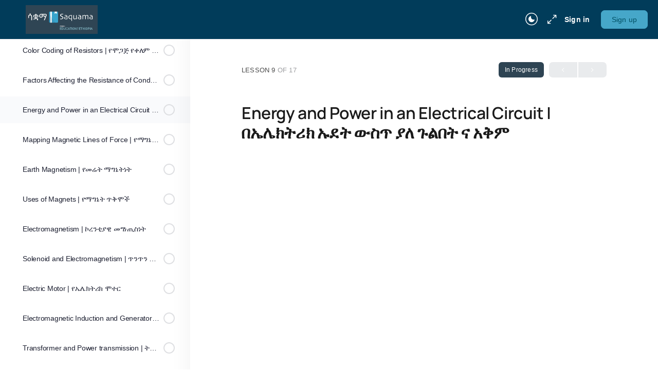

--- FILE ---
content_type: text/html; charset=UTF-8
request_url: http://saquama.com/lessons/energy-and-power-in-an-electrical-circuit-%E1%89%A0%E1%8A%A4%E1%88%8C%E1%8A%AD%E1%89%B5%E1%88%AA%E1%8A%AD-%E1%8A%A1%E1%8B%B0%E1%89%B5-%E1%8B%8D%E1%88%B5%E1%8C%A5-%E1%8B%AB%E1%88%88-%E1%8C%89/
body_size: 41232
content:
<!doctype html>
<html lang="en-US">
	<head>
		<meta charset="UTF-8">
		<link rel="profile" href="http://gmpg.org/xfn/11">
		<script type="text/html" id="tmpl-bb-link-preview">
<% if ( link_scrapping ) { %>
	<% if ( link_loading ) { %>
		<span class="bb-url-scrapper-loading bb-ajax-loader"><i class="bb-icon-l bb-icon-spinner animate-spin"></i>Loading preview...</span>
	<% } %>
	<% if ( link_success || link_error ) { %>
		<a title="Cancel Preview" href="#" id="bb-close-link-suggestion">Remove Preview</a>
		<div class="bb-link-preview-container">

			<% if ( link_images && link_images.length && link_success && ! link_error && '' !== link_image_index ) { %>
				<div id="bb-url-scrapper-img-holder">
					<div class="bb-link-preview-image">
						<div class="bb-link-preview-image-cover">
							<img src="<%= link_images[link_image_index] %>"/>
						</div>
						<div class="bb-link-preview-icons">
							<%
							if ( link_images.length > 1 ) { %>
								<a data-bp-tooltip-pos="up" data-bp-tooltip="Change image" href="#" class="icon-exchange toolbar-button bp-tooltip" id="icon-exchange"><i class="bb-icon-l bb-icon-exchange"></i></a>
							<% } %>
							<% if ( link_images.length ) { %>
								<a data-bp-tooltip-pos="up" data-bp-tooltip="Remove image" href="#" class="icon-image-slash toolbar-button bp-tooltip" id="bb-link-preview-remove-image"><i class="bb-icon-l bb-icon-image-slash"></i></a>
							<% } %>
							<a data-bp-tooltip-pos="up" data-bp-tooltip="Confirm" class="toolbar-button bp-tooltip" href="#" id="bb-link-preview-select-image">
								<i class="bb-icon-check bb-icon-l"></i>
							</a>
						</div>
					</div>
					<% if ( link_images.length > 1 ) { %>
						<div class="bb-url-thumb-nav">
							<button type="button" id="bb-url-prevPicButton"><span class="bb-icon-l bb-icon-angle-left"></span></button>
							<button type="button" id="bb-url-nextPicButton"><span class="bb-icon-l bb-icon-angle-right"></span></button>
							<div id="bb-url-scrapper-img-count">
								Image <%= link_image_index + 1 %>&nbsp;of&nbsp;<%= link_images.length %>
							</div>
						</div>
					<% } %>
				</div>
			<% } %>

			<% if ( link_success && ! link_error && link_url ) { %>
				<div class="bb-link-preview-info">
					<% var a = document.createElement('a');
						a.href = link_url;
						var hostname = a.hostname;
						var domainName = hostname.replace('www.', '' );
					%>

					<% if ( 'undefined' !== typeof link_title && link_title.trim() && link_description ) { %>
						<p class="bb-link-preview-link-name"><%= domainName %></p>
					<% } %>

					<% if ( link_success && ! link_error ) { %>
						<p class="bb-link-preview-title"><%= link_title %></p>
					<% } %>

					<% if ( link_success && ! link_error ) { %>
						<div class="bb-link-preview-excerpt"><p><%= link_description %></p></div>
					<% } %>
				</div>
			<% } %>
			<% if ( link_error && ! link_success ) { %>
				<div id="bb-url-error" class="bb-url-error"><%= link_error_msg %></div>
			<% } %>
		</div>
	<% } %>
<% } %>
</script>
<script type="text/html" id="tmpl-profile-card-popup">
	<div id="profile-card" class="bb-profile-card bb-popup-card" data-bp-item-id="" data-bp-item-component="members">

		<div class="skeleton-card">
			<div class="skeleton-card-body">
				<div class="skeleton-card-avatar bb-loading-bg"></div>
				<div class="skeleton-card-entity">
					<div class="skeleton-card-type bb-loading-bg"></div>
					<div class="skeleton-card-heading bb-loading-bg"></div>
					<div class="skeleton-card-meta bb-loading-bg"></div>
				</div>
			</div>
						<div class="skeleton-card-footer skeleton-footer-plain">
				<div class="skeleton-card-button bb-loading-bg"></div>
				<div class="skeleton-card-button bb-loading-bg"></div>
				<div class="skeleton-card-button bb-loading-bg"></div>
			</div>
		</div>

		<div class="bb-card-content">
			<div class="bb-card-body">
				<div class="bb-card-avatar">
					<span class="card-profile-status"></span>
					<img src="" alt="">
				</div>
				<div class="bb-card-entity">
					<div class="bb-card-profile-type"></div>
					<h4 class="bb-card-heading"></h4>
					<div class="bb-card-meta">
						<span class="card-meta-item card-meta-joined">Joined <span></span></span>
						<span class="card-meta-item card-meta-last-active"></span>
											</div>
				</div>
			</div>
			<div class="bb-card-footer">
								<div class="bb-card-action bb-card-action-outline">
					<a href="" class="card-button card-button-profile">View Profile</a>
				</div>
			</div>
		</div>

	</div>
</script>

            <style id="bb_learndash_30_custom_colors">

                
                .learndash-wrapper .bb-single-course-sidebar .ld-status.ld-primary-background {
                    background-color: #e2e7ed !important;
                    color: inherit !important;
                }

                .learndash-wrapper .ld-course-status .ld-status.ld-status-progress.ld-primary-background {
                    background-color: #ebe9e6 !important;
                    color: inherit !important;
                }

                .learndash-wrapper .learndash_content_wrap .wpProQuiz_content .wpProQuiz_button_reShowQuestion:hover {
                    background-color: #fff !important;
                }

                .learndash-wrapper .learndash_content_wrap .wpProQuiz_content .wpProQuiz_toplistTable th {
                    background-color: transparent !important;
                }

                .learndash-wrapper .wpProQuiz_content .wpProQuiz_button:not(.wpProQuiz_button_reShowQuestion):not(.wpProQuiz_button_restartQuiz) {
                    color: #fff !important;
                }

                .learndash-wrapper .wpProQuiz_content .wpProQuiz_button.wpProQuiz_button_restartQuiz {
                    color: #fff !important;
                }

                .wpProQuiz_content .wpProQuiz_results > div > .wpProQuiz_button,
                .learndash-wrapper .bb-learndash-content-wrap .ld-item-list .ld-item-list-item a.ld-item-name:hover,
                .learndash-wrapper .bb-learndash-content-wrap .ld-item-list .ld-item-list-item .ld-item-list-item-preview:hover a.ld-item-name .ld-item-title,
                .learndash-wrapper .bb-learndash-content-wrap .ld-item-list .ld-item-list-item .ld-item-list-item-preview:hover .ld-expand-button .ld-icon-arrow-down,
                .lms-topic-sidebar-wrapper .lms-lessions-list > ol li a.bb-lesson-head:hover,
                .learndash-wrapper .bb-learndash-content-wrap .ld-primary-color-hover:hover,
                .learndash-wrapper .learndash_content_wrap .ld-table-list-item-quiz .ld-primary-color-hover:hover .ld-item-title,
                .learndash-wrapper .ld-item-list-item-expanded .ld-table-list-items .ld-table-list-item .ld-table-list-item-quiz .ld-primary-color-hover:hover .ld-item-title,
                .learndash-wrapper .ld-table-list .ld-table-list-items div.ld-table-list-item a.ld-table-list-item-preview:hover .ld-topic-title,
                .lms-lesson-content .bb-type-list li a:hover,
                .lms-lesson-content .lms-quiz-list li a:hover,
                .learndash-wrapper .ld-expand-button.ld-button-alternate:hover .ld-icon-arrow-down,
                .learndash-wrapper .ld-table-list .ld-table-list-items div.ld-table-list-item a.ld-table-list-item-preview:hover .ld-topic-title:before,
                .bb-lessons-list .lms-toggle-lesson i:hover,
                .lms-topic-sidebar-wrapper .lms-course-quizzes-list > ul li a:hover,
                .lms-topic-sidebar-wrapper .lms-course-members-list .course-members-list a:hover,
                .lms-topic-sidebar-wrapper .lms-course-members-list .bb-course-member-wrap > .list-members-extra,
                .lms-topic-sidebar-wrapper .lms-course-members-list .bb-course-member-wrap > .list-members-extra:hover,
                .learndash-wrapper .ld-item-list .ld-item-list-item.ld-item-lesson-item .ld-item-list-item-preview .ld-item-name .ld-item-title .ld-item-components span,
                .bb-about-instructor h5 a:hover,
                .learndash_content_wrap .comment-respond .comment-author:hover,
                .single-sfwd-courses .comment-respond .comment-author:hover {
                    color: #00a2e8 !important;
                }

                .learndash-wrapper .learndash_content_wrap #quiz_continue_link,
                .learndash-wrapper .learndash_content_wrap .learndash_mark_complete_button,
                .learndash-wrapper .learndash_content_wrap #learndash_mark_complete_button,
                .learndash-wrapper .learndash_content_wrap .ld-status-complete,
                .learndash-wrapper .learndash_content_wrap .ld-alert-success .ld-button,
                .learndash-wrapper .learndash_content_wrap .ld-alert-success .ld-alert-icon,
                .wpProQuiz_questionList[data-type="assessment_answer"] .wpProQuiz_questionListItem label.is-selected:before,
                .wpProQuiz_questionList[data-type="single"] .wpProQuiz_questionListItem label.is-selected:before,
                .wpProQuiz_questionList[data-type="multiple"] .wpProQuiz_questionListItem label.is-selected:before {
                    background-color: #00a2e8 !important;
                }

                .wpProQuiz_content .wpProQuiz_results > div > .wpProQuiz_button,
                .wpProQuiz_questionList[data-type="multiple"] .wpProQuiz_questionListItem label.is-selected:before {
                    border-color: #00a2e8 !important;
                }

                .learndash-wrapper .wpProQuiz_content .wpProQuiz_button.wpProQuiz_button_restartQuiz,
                .learndash-wrapper .wpProQuiz_content .wpProQuiz_button.wpProQuiz_button_restartQuiz:hover,
                #learndash-page-content .sfwd-course-nav .learndash_next_prev_link a:hover,
                .bb-cover-list-item .ld-primary-background {
                    background-color: #00a2e8 !important;
                }

                
                
                .lms-topic-sidebar-wrapper .ld-secondary-background,
                .i-progress.i-progress-completed,
                .bb-cover-list-item .ld-secondary-background,
                .learndash-wrapper .ld-status-icon.ld-status-complete.ld-secondary-background,
                .learndash-wrapper .ld-status-icon.ld-quiz-complete,
                .ld-progress-bar .ld-progress-bar-percentage.ld-secondary-background {
                    background-color: #019e7c !important;
                }

                .bb-progress .bb-progress-circle {
                    border-color: #019e7c !important;
                }

                .learndash-wrapper .ld-alert-success {
                    border-color: #DCDFE3 !important;
                }

                .learndash-wrapper .ld-secondary-in-progress-icon {
                    color: #019e7c !important;
                }

                .learndash-wrapper .bb-learndash-content-wrap .ld-secondary-in-progress-icon {
                    border-left-color: #DEDFE2 !important;
                    border-top-color: #DEDFE2 !important;
                }

                
                
                .learndash-wrapper .ld-item-list .ld-item-list-item.ld-item-lesson-item .ld-item-name .ld-item-title .ld-item-components span.ld-status-waiting,
                .learndash-wrapper .ld-item-list .ld-item-list-item.ld-item-lesson-item .ld-item-name .ld-item-title .ld-item-components span.ld-status-waiting span.ld-icon,
                .learndash-wrapper .ld-status-waiting {
                    background-color: #ffd200 !important;
                }

                
            </style>

			<meta name='robots' content='index, follow, max-image-preview:large, max-snippet:-1, max-video-preview:-1' />

	<!-- This site is optimized with the Yoast SEO plugin v26.8 - https://yoast.com/product/yoast-seo-wordpress/ -->
	<title>Energy and Power in an Electrical Circuit | በኤሌክትሪክ ኡደት ውስጥ ያለ ጉልበት ና አቅም - Saquama: Education in your hands - ትምህርት በእጆችዎ</title>
	<link rel="canonical" href="https://saquama.com/lessons/energy-and-power-in-an-electrical-circuit-በኤሌክትሪክ-ኡደት-ውስጥ-ያለ-ጉ/" />
	<meta property="og:locale" content="en_US" />
	<meta property="og:type" content="article" />
	<meta property="og:title" content="Energy and Power in an Electrical Circuit | በኤሌክትሪክ ኡደት ውስጥ ያለ ጉልበት ና አቅም - Saquama: Education in your hands - ትምህርት በእጆችዎ" />
	<meta property="og:url" content="https://saquama.com/lessons/energy-and-power-in-an-electrical-circuit-በኤሌክትሪክ-ኡደት-ውስጥ-ያለ-ጉ/" />
	<meta property="og:site_name" content="Saquama: Education in your hands - ትምህርት በእጆችዎ" />
	<meta property="article:publisher" content="https://www.facebook.com/saquama/" />
	<meta property="article:modified_time" content="2022-06-28T06:57:04+00:00" />
	<meta name="twitter:card" content="summary_large_image" />
	<script type="application/ld+json" class="yoast-schema-graph">{"@context":"https://schema.org","@graph":[{"@type":"WebPage","@id":"https://saquama.com/lessons/energy-and-power-in-an-electrical-circuit-%e1%89%a0%e1%8a%a4%e1%88%8c%e1%8a%ad%e1%89%b5%e1%88%aa%e1%8a%ad-%e1%8a%a1%e1%8b%b0%e1%89%b5-%e1%8b%8d%e1%88%b5%e1%8c%a5-%e1%8b%ab%e1%88%88-%e1%8c%89/","url":"https://saquama.com/lessons/energy-and-power-in-an-electrical-circuit-%e1%89%a0%e1%8a%a4%e1%88%8c%e1%8a%ad%e1%89%b5%e1%88%aa%e1%8a%ad-%e1%8a%a1%e1%8b%b0%e1%89%b5-%e1%8b%8d%e1%88%b5%e1%8c%a5-%e1%8b%ab%e1%88%88-%e1%8c%89/","name":"Energy and Power in an Electrical Circuit | በኤሌክትሪክ ኡደት ውስጥ ያለ ጉልበት ና አቅም - Saquama: Education in your hands - ትምህርት በእጆችዎ","isPartOf":{"@id":"https://saquama.com/#website"},"datePublished":"2022-06-28T06:57:03+00:00","dateModified":"2022-06-28T06:57:04+00:00","breadcrumb":{"@id":"https://saquama.com/lessons/energy-and-power-in-an-electrical-circuit-%e1%89%a0%e1%8a%a4%e1%88%8c%e1%8a%ad%e1%89%b5%e1%88%aa%e1%8a%ad-%e1%8a%a1%e1%8b%b0%e1%89%b5-%e1%8b%8d%e1%88%b5%e1%8c%a5-%e1%8b%ab%e1%88%88-%e1%8c%89/#breadcrumb"},"inLanguage":"en-US","potentialAction":[{"@type":"ReadAction","target":["https://saquama.com/lessons/energy-and-power-in-an-electrical-circuit-%e1%89%a0%e1%8a%a4%e1%88%8c%e1%8a%ad%e1%89%b5%e1%88%aa%e1%8a%ad-%e1%8a%a1%e1%8b%b0%e1%89%b5-%e1%8b%8d%e1%88%b5%e1%8c%a5-%e1%8b%ab%e1%88%88-%e1%8c%89/"]}]},{"@type":"BreadcrumbList","@id":"https://saquama.com/lessons/energy-and-power-in-an-electrical-circuit-%e1%89%a0%e1%8a%a4%e1%88%8c%e1%8a%ad%e1%89%b5%e1%88%aa%e1%8a%ad-%e1%8a%a1%e1%8b%b0%e1%89%b5-%e1%8b%8d%e1%88%b5%e1%8c%a5-%e1%8b%ab%e1%88%88-%e1%8c%89/#breadcrumb","itemListElement":[{"@type":"ListItem","position":1,"name":"Home","item":"https://saquama.com/"},{"@type":"ListItem","position":2,"name":"Energy and Power in an Electrical Circuit | በኤሌክትሪክ ኡደት ውስጥ ያለ ጉልበት ና አቅም"}]},{"@type":"WebSite","@id":"https://saquama.com/#website","url":"https://saquama.com/","name":"Saquama: Education in your hands","description":"Making Educational Resources Accessible to Ethiopian Youth - የትምህርትን ለኢትዮጵያ ታዳጊዎች ተደራሽ ማድረግ","publisher":{"@id":"https://saquama.com/#organization"},"potentialAction":[{"@type":"SearchAction","target":{"@type":"EntryPoint","urlTemplate":"https://saquama.com/?s={search_term_string}"},"query-input":{"@type":"PropertyValueSpecification","valueRequired":true,"valueName":"search_term_string"}}],"inLanguage":"en-US"},{"@type":"Organization","@id":"https://saquama.com/#organization","name":"Saquama: Education in your hands","url":"https://saquama.com/","logo":{"@type":"ImageObject","inLanguage":"en-US","@id":"https://saquama.com/#/schema/logo/image/","url":"https://saquama.com/wp-content/uploads/2021/10/Saquama-powered-by-E4E.png","contentUrl":"https://saquama.com/wp-content/uploads/2021/10/Saquama-powered-by-E4E.png","width":2116,"height":842,"caption":"Saquama: Education in your hands"},"image":{"@id":"https://saquama.com/#/schema/logo/image/"},"sameAs":["https://www.facebook.com/saquama/","https://www.instagram.com/saquama.et/?igshid=OGQ5ZDc2ODk2ZA","https://t.me/Saquama"]}]}</script>
	<!-- / Yoast SEO plugin. -->


<link rel="alternate" type="application/rss+xml" title="Saquama: Education in your hands - ትምህርት በእጆችዎ &raquo; Feed" href="https://saquama.com/feed/" />
<link rel="alternate" type="application/rss+xml" title="Saquama: Education in your hands - ትምህርት በእጆችዎ &raquo; Comments Feed" href="https://saquama.com/comments/feed/" />
<link rel="alternate" title="oEmbed (JSON)" type="application/json+oembed" href="https://saquama.com/wp-json/oembed/1.0/embed?url=https%3A%2F%2Fsaquama.com%2Flessons%2Fenergy-and-power-in-an-electrical-circuit-%25e1%2589%25a0%25e1%258a%25a4%25e1%2588%258c%25e1%258a%25ad%25e1%2589%25b5%25e1%2588%25aa%25e1%258a%25ad-%25e1%258a%25a1%25e1%258b%25b0%25e1%2589%25b5-%25e1%258b%258d%25e1%2588%25b5%25e1%258c%25a5-%25e1%258b%25ab%25e1%2588%2588-%25e1%258c%2589%2F" />
<link rel="alternate" title="oEmbed (XML)" type="text/xml+oembed" href="https://saquama.com/wp-json/oembed/1.0/embed?url=https%3A%2F%2Fsaquama.com%2Flessons%2Fenergy-and-power-in-an-electrical-circuit-%25e1%2589%25a0%25e1%258a%25a4%25e1%2588%258c%25e1%258a%25ad%25e1%2589%25b5%25e1%2588%25aa%25e1%258a%25ad-%25e1%258a%25a1%25e1%258b%25b0%25e1%2589%25b5-%25e1%258b%258d%25e1%2588%25b5%25e1%258c%25a5-%25e1%258b%25ab%25e1%2588%2588-%25e1%258c%2589%2F&#038;format=xml" />
<style id='wp-img-auto-sizes-contain-inline-css' type='text/css'>
img:is([sizes=auto i],[sizes^="auto," i]){contain-intrinsic-size:3000px 1500px}
/*# sourceURL=wp-img-auto-sizes-contain-inline-css */
</style>
<link rel='stylesheet' id='bp-nouveau-icons-map-css' href='http://saquama.com/wp-content/plugins/buddyboss-platform/bp-templates/bp-nouveau/icons/css/icons-map.min.css?ver=2.11.0' type='text/css' media='all' />
<link rel='stylesheet' id='bp-nouveau-bb-icons-css' href='http://saquama.com/wp-content/plugins/buddyboss-platform/bp-templates/bp-nouveau/icons/css/bb-icons.min.css?ver=1.0.8' type='text/css' media='all' />
<link rel='stylesheet' id='dashicons-css' href='http://saquama.com/wp-includes/css/dashicons.min.css?ver=6.9' type='text/css' media='all' />
<link rel='stylesheet' id='bp-nouveau-css' href='http://saquama.com/wp-content/plugins/buddyboss-platform/bp-templates/bp-nouveau/css/buddypress.min.css?ver=2.11.0' type='text/css' media='all' />
<style id='bp-nouveau-inline-css' type='text/css'>
.list-wrap .bs-group-cover a:before{ background:unset; }
/*# sourceURL=bp-nouveau-inline-css */
</style>
<link rel='stylesheet' id='gum-elementor-addon-css' href='http://saquama.com/wp-content/plugins/gum-elementor-addon/css/style.css?ver=6.9' type='text/css' media='all' />
<link rel='stylesheet' id='owl.carousel-css' href='http://saquama.com/wp-content/plugins/gum-elementor-addon//css/owl.carousel.css?ver=6.9' type='text/css' media='all' />
<link rel='stylesheet' id='buddyboss_legacy-css' href='http://saquama.com/wp-content/themes/buddyboss-theme/inc/plugins/buddyboss-menu-icons/vendor/kucrut/icon-picker/css/types/buddyboss_legacy.css?ver=1.0' type='text/css' media='all' />
<link rel='stylesheet' id='wp-block-library-css' href='http://saquama.com/wp-includes/css/dist/block-library/style.min.css?ver=6.9' type='text/css' media='all' />
<style id='classic-theme-styles-inline-css' type='text/css'>
/*! This file is auto-generated */
.wp-block-button__link{color:#fff;background-color:#32373c;border-radius:9999px;box-shadow:none;text-decoration:none;padding:calc(.667em + 2px) calc(1.333em + 2px);font-size:1.125em}.wp-block-file__button{background:#32373c;color:#fff;text-decoration:none}
/*# sourceURL=/wp-includes/css/classic-themes.min.css */
</style>
<link rel='stylesheet' id='bb_theme_block-buddypanel-style-css-css' href='http://saquama.com/wp-content/themes/buddyboss-theme/blocks/buddypanel/build/style-buddypanel.css?ver=0d3f6dc312fb857c6779' type='text/css' media='all' />
<link rel='stylesheet' id='wp-components-css' href='http://saquama.com/wp-includes/css/dist/components/style.min.css?ver=6.9' type='text/css' media='all' />
<link rel='stylesheet' id='wptelegram_login-blocks-0-css' href='http://saquama.com/wp-content/plugins/wptelegram-login/assets/build/dist/blocks-Cg1mExvO.css' type='text/css' media='all' />
<style id='global-styles-inline-css' type='text/css'>
:root{--wp--preset--aspect-ratio--square: 1;--wp--preset--aspect-ratio--4-3: 4/3;--wp--preset--aspect-ratio--3-4: 3/4;--wp--preset--aspect-ratio--3-2: 3/2;--wp--preset--aspect-ratio--2-3: 2/3;--wp--preset--aspect-ratio--16-9: 16/9;--wp--preset--aspect-ratio--9-16: 9/16;--wp--preset--color--black: #000000;--wp--preset--color--cyan-bluish-gray: #abb8c3;--wp--preset--color--white: #ffffff;--wp--preset--color--pale-pink: #f78da7;--wp--preset--color--vivid-red: #cf2e2e;--wp--preset--color--luminous-vivid-orange: #ff6900;--wp--preset--color--luminous-vivid-amber: #fcb900;--wp--preset--color--light-green-cyan: #7bdcb5;--wp--preset--color--vivid-green-cyan: #00d084;--wp--preset--color--pale-cyan-blue: #8ed1fc;--wp--preset--color--vivid-cyan-blue: #0693e3;--wp--preset--color--vivid-purple: #9b51e0;--wp--preset--gradient--vivid-cyan-blue-to-vivid-purple: linear-gradient(135deg,rgb(6,147,227) 0%,rgb(155,81,224) 100%);--wp--preset--gradient--light-green-cyan-to-vivid-green-cyan: linear-gradient(135deg,rgb(122,220,180) 0%,rgb(0,208,130) 100%);--wp--preset--gradient--luminous-vivid-amber-to-luminous-vivid-orange: linear-gradient(135deg,rgb(252,185,0) 0%,rgb(255,105,0) 100%);--wp--preset--gradient--luminous-vivid-orange-to-vivid-red: linear-gradient(135deg,rgb(255,105,0) 0%,rgb(207,46,46) 100%);--wp--preset--gradient--very-light-gray-to-cyan-bluish-gray: linear-gradient(135deg,rgb(238,238,238) 0%,rgb(169,184,195) 100%);--wp--preset--gradient--cool-to-warm-spectrum: linear-gradient(135deg,rgb(74,234,220) 0%,rgb(151,120,209) 20%,rgb(207,42,186) 40%,rgb(238,44,130) 60%,rgb(251,105,98) 80%,rgb(254,248,76) 100%);--wp--preset--gradient--blush-light-purple: linear-gradient(135deg,rgb(255,206,236) 0%,rgb(152,150,240) 100%);--wp--preset--gradient--blush-bordeaux: linear-gradient(135deg,rgb(254,205,165) 0%,rgb(254,45,45) 50%,rgb(107,0,62) 100%);--wp--preset--gradient--luminous-dusk: linear-gradient(135deg,rgb(255,203,112) 0%,rgb(199,81,192) 50%,rgb(65,88,208) 100%);--wp--preset--gradient--pale-ocean: linear-gradient(135deg,rgb(255,245,203) 0%,rgb(182,227,212) 50%,rgb(51,167,181) 100%);--wp--preset--gradient--electric-grass: linear-gradient(135deg,rgb(202,248,128) 0%,rgb(113,206,126) 100%);--wp--preset--gradient--midnight: linear-gradient(135deg,rgb(2,3,129) 0%,rgb(40,116,252) 100%);--wp--preset--font-size--small: 13px;--wp--preset--font-size--medium: 20px;--wp--preset--font-size--large: 36px;--wp--preset--font-size--x-large: 42px;--wp--preset--font-family--inter: "Inter", sans-serif;--wp--preset--font-family--cardo: Cardo;--wp--preset--spacing--20: 0.44rem;--wp--preset--spacing--30: 0.67rem;--wp--preset--spacing--40: 1rem;--wp--preset--spacing--50: 1.5rem;--wp--preset--spacing--60: 2.25rem;--wp--preset--spacing--70: 3.38rem;--wp--preset--spacing--80: 5.06rem;--wp--preset--shadow--natural: 6px 6px 9px rgba(0, 0, 0, 0.2);--wp--preset--shadow--deep: 12px 12px 50px rgba(0, 0, 0, 0.4);--wp--preset--shadow--sharp: 6px 6px 0px rgba(0, 0, 0, 0.2);--wp--preset--shadow--outlined: 6px 6px 0px -3px rgb(255, 255, 255), 6px 6px rgb(0, 0, 0);--wp--preset--shadow--crisp: 6px 6px 0px rgb(0, 0, 0);}:where(.is-layout-flex){gap: 0.5em;}:where(.is-layout-grid){gap: 0.5em;}body .is-layout-flex{display: flex;}.is-layout-flex{flex-wrap: wrap;align-items: center;}.is-layout-flex > :is(*, div){margin: 0;}body .is-layout-grid{display: grid;}.is-layout-grid > :is(*, div){margin: 0;}:where(.wp-block-columns.is-layout-flex){gap: 2em;}:where(.wp-block-columns.is-layout-grid){gap: 2em;}:where(.wp-block-post-template.is-layout-flex){gap: 1.25em;}:where(.wp-block-post-template.is-layout-grid){gap: 1.25em;}.has-black-color{color: var(--wp--preset--color--black) !important;}.has-cyan-bluish-gray-color{color: var(--wp--preset--color--cyan-bluish-gray) !important;}.has-white-color{color: var(--wp--preset--color--white) !important;}.has-pale-pink-color{color: var(--wp--preset--color--pale-pink) !important;}.has-vivid-red-color{color: var(--wp--preset--color--vivid-red) !important;}.has-luminous-vivid-orange-color{color: var(--wp--preset--color--luminous-vivid-orange) !important;}.has-luminous-vivid-amber-color{color: var(--wp--preset--color--luminous-vivid-amber) !important;}.has-light-green-cyan-color{color: var(--wp--preset--color--light-green-cyan) !important;}.has-vivid-green-cyan-color{color: var(--wp--preset--color--vivid-green-cyan) !important;}.has-pale-cyan-blue-color{color: var(--wp--preset--color--pale-cyan-blue) !important;}.has-vivid-cyan-blue-color{color: var(--wp--preset--color--vivid-cyan-blue) !important;}.has-vivid-purple-color{color: var(--wp--preset--color--vivid-purple) !important;}.has-black-background-color{background-color: var(--wp--preset--color--black) !important;}.has-cyan-bluish-gray-background-color{background-color: var(--wp--preset--color--cyan-bluish-gray) !important;}.has-white-background-color{background-color: var(--wp--preset--color--white) !important;}.has-pale-pink-background-color{background-color: var(--wp--preset--color--pale-pink) !important;}.has-vivid-red-background-color{background-color: var(--wp--preset--color--vivid-red) !important;}.has-luminous-vivid-orange-background-color{background-color: var(--wp--preset--color--luminous-vivid-orange) !important;}.has-luminous-vivid-amber-background-color{background-color: var(--wp--preset--color--luminous-vivid-amber) !important;}.has-light-green-cyan-background-color{background-color: var(--wp--preset--color--light-green-cyan) !important;}.has-vivid-green-cyan-background-color{background-color: var(--wp--preset--color--vivid-green-cyan) !important;}.has-pale-cyan-blue-background-color{background-color: var(--wp--preset--color--pale-cyan-blue) !important;}.has-vivid-cyan-blue-background-color{background-color: var(--wp--preset--color--vivid-cyan-blue) !important;}.has-vivid-purple-background-color{background-color: var(--wp--preset--color--vivid-purple) !important;}.has-black-border-color{border-color: var(--wp--preset--color--black) !important;}.has-cyan-bluish-gray-border-color{border-color: var(--wp--preset--color--cyan-bluish-gray) !important;}.has-white-border-color{border-color: var(--wp--preset--color--white) !important;}.has-pale-pink-border-color{border-color: var(--wp--preset--color--pale-pink) !important;}.has-vivid-red-border-color{border-color: var(--wp--preset--color--vivid-red) !important;}.has-luminous-vivid-orange-border-color{border-color: var(--wp--preset--color--luminous-vivid-orange) !important;}.has-luminous-vivid-amber-border-color{border-color: var(--wp--preset--color--luminous-vivid-amber) !important;}.has-light-green-cyan-border-color{border-color: var(--wp--preset--color--light-green-cyan) !important;}.has-vivid-green-cyan-border-color{border-color: var(--wp--preset--color--vivid-green-cyan) !important;}.has-pale-cyan-blue-border-color{border-color: var(--wp--preset--color--pale-cyan-blue) !important;}.has-vivid-cyan-blue-border-color{border-color: var(--wp--preset--color--vivid-cyan-blue) !important;}.has-vivid-purple-border-color{border-color: var(--wp--preset--color--vivid-purple) !important;}.has-vivid-cyan-blue-to-vivid-purple-gradient-background{background: var(--wp--preset--gradient--vivid-cyan-blue-to-vivid-purple) !important;}.has-light-green-cyan-to-vivid-green-cyan-gradient-background{background: var(--wp--preset--gradient--light-green-cyan-to-vivid-green-cyan) !important;}.has-luminous-vivid-amber-to-luminous-vivid-orange-gradient-background{background: var(--wp--preset--gradient--luminous-vivid-amber-to-luminous-vivid-orange) !important;}.has-luminous-vivid-orange-to-vivid-red-gradient-background{background: var(--wp--preset--gradient--luminous-vivid-orange-to-vivid-red) !important;}.has-very-light-gray-to-cyan-bluish-gray-gradient-background{background: var(--wp--preset--gradient--very-light-gray-to-cyan-bluish-gray) !important;}.has-cool-to-warm-spectrum-gradient-background{background: var(--wp--preset--gradient--cool-to-warm-spectrum) !important;}.has-blush-light-purple-gradient-background{background: var(--wp--preset--gradient--blush-light-purple) !important;}.has-blush-bordeaux-gradient-background{background: var(--wp--preset--gradient--blush-bordeaux) !important;}.has-luminous-dusk-gradient-background{background: var(--wp--preset--gradient--luminous-dusk) !important;}.has-pale-ocean-gradient-background{background: var(--wp--preset--gradient--pale-ocean) !important;}.has-electric-grass-gradient-background{background: var(--wp--preset--gradient--electric-grass) !important;}.has-midnight-gradient-background{background: var(--wp--preset--gradient--midnight) !important;}.has-small-font-size{font-size: var(--wp--preset--font-size--small) !important;}.has-medium-font-size{font-size: var(--wp--preset--font-size--medium) !important;}.has-large-font-size{font-size: var(--wp--preset--font-size--large) !important;}.has-x-large-font-size{font-size: var(--wp--preset--font-size--x-large) !important;}
:where(.wp-block-post-template.is-layout-flex){gap: 1.25em;}:where(.wp-block-post-template.is-layout-grid){gap: 1.25em;}
:where(.wp-block-term-template.is-layout-flex){gap: 1.25em;}:where(.wp-block-term-template.is-layout-grid){gap: 1.25em;}
:where(.wp-block-columns.is-layout-flex){gap: 2em;}:where(.wp-block-columns.is-layout-grid){gap: 2em;}
:root :where(.wp-block-pullquote){font-size: 1.5em;line-height: 1.6;}
/*# sourceURL=global-styles-inline-css */
</style>
<link rel='stylesheet' id='bb-pro-enqueue-scripts-css' href='http://saquama.com/wp-content/plugins/buddyboss-platform-pro/assets/css/index.min.css?ver=2.8.0' type='text/css' media='all' />
<link rel='stylesheet' id='bb-access-control-css' href='http://saquama.com/wp-content/plugins/buddyboss-platform-pro/includes/access-control/assets/css/bb-access-control.min.css?ver=2.8.0' type='text/css' media='all' />
<link rel='stylesheet' id='bb-meprlms-frontend-css' href='http://saquama.com/wp-content/plugins/buddyboss-platform-pro/includes/integrations/meprlms/assets/css/meprlms-frontend.min.css?ver=2.11.0' type='text/css' media='all' />
<link rel='stylesheet' id='bb-tutorlms-admin-css' href='http://saquama.com/wp-content/plugins/buddyboss-platform-pro/includes/integrations/tutorlms/assets/css/bb-tutorlms-admin.min.css?ver=2.11.0' type='text/css' media='all' />
<link rel='stylesheet' id='gamipress-css-css' href='http://saquama.com/wp-content/plugins/gamipress/assets/css/gamipress.min.css?ver=7.6.4' type='text/css' media='all' />
<link rel='stylesheet' id='searchandfilter-css' href='https://saquama.com/wp-content/plugins/search-filter/style.css?ver=1' type='text/css' media='all' />
<link rel='stylesheet' id='uncannyowl-learndash-toolkit-free-css' href='http://saquama.com/wp-content/plugins/uncanny-learndash-toolkit/src/assets/frontend/dist/bundle.min.css?ver=3.8.0.2' type='text/css' media='all' />
<link rel='stylesheet' id='trun_css-css' href='http://saquama.com/wp-content/plugins/unenroll-for-learndash/assets/css/trun.css?ver=6.9' type='text/css' media='all' />
<link rel='stylesheet' id='sweetalert2_css-css' href='http://saquama.com/wp-content/plugins/unenroll-for-learndash/assets/sweetalert2/sweetalert2.min.css?ver=6.9' type='text/css' media='all' />
<link rel='stylesheet' id='woocommerce-layout-css' href='http://saquama.com/wp-content/plugins/woocommerce/assets/css/woocommerce-layout.css?ver=10.0.2' type='text/css' media='all' />
<link rel='stylesheet' id='woocommerce-smallscreen-css' href='http://saquama.com/wp-content/plugins/woocommerce/assets/css/woocommerce-smallscreen.css?ver=10.0.2' type='text/css' media='only screen and (max-width: 768px)' />
<link rel='stylesheet' id='woocommerce-general-css' href='http://saquama.com/wp-content/plugins/woocommerce/assets/css/woocommerce.css?ver=10.0.2' type='text/css' media='all' />
<style id='woocommerce-inline-inline-css' type='text/css'>
.woocommerce form .form-row .required { visibility: visible; }
/*# sourceURL=woocommerce-inline-inline-css */
</style>
<link rel='stylesheet' id='learndash_quiz_front_css-css' href='//saquama.com/wp-content/plugins/sfwd-lms/themes/legacy/templates/learndash_quiz_front.min.css?ver=4.25.7' type='text/css' media='all' />
<link rel='stylesheet' id='learndash-css' href='//saquama.com/wp-content/plugins/sfwd-lms/src/assets/dist/css/styles.css?ver=4.25.7' type='text/css' media='all' />
<link rel='stylesheet' id='jquery-dropdown-css-css' href='//saquama.com/wp-content/plugins/sfwd-lms/assets/css/jquery.dropdown.min.css?ver=4.25.7' type='text/css' media='all' />
<link rel='stylesheet' id='learndash_lesson_video-css' href='//saquama.com/wp-content/plugins/sfwd-lms/themes/legacy/templates/learndash_lesson_video.min.css?ver=4.25.7' type='text/css' media='all' />
<link rel='stylesheet' id='learndash-admin-bar-css' href='http://saquama.com/wp-content/plugins/sfwd-lms/src/assets/dist/css/admin-bar/styles.css?ver=4.25.7' type='text/css' media='all' />
<link rel='stylesheet' id='learndash-course-grid-skin-grid-css' href='http://saquama.com/wp-content/plugins/sfwd-lms/includes/course-grid/templates/skins/grid/style.css?ver=4.25.7' type='text/css' media='all' />
<link rel='stylesheet' id='learndash-course-grid-pagination-css' href='http://saquama.com/wp-content/plugins/sfwd-lms/includes/course-grid/templates/pagination/style.css?ver=4.25.7' type='text/css' media='all' />
<link rel='stylesheet' id='learndash-course-grid-filter-css' href='http://saquama.com/wp-content/plugins/sfwd-lms/includes/course-grid/templates/filter/style.css?ver=4.25.7' type='text/css' media='all' />
<link rel='stylesheet' id='learndash-course-grid-card-grid-1-css' href='http://saquama.com/wp-content/plugins/sfwd-lms/includes/course-grid/templates/cards/grid-1/style.css?ver=4.25.7' type='text/css' media='all' />
<link rel='stylesheet' id='brands-styles-css' href='http://saquama.com/wp-content/plugins/woocommerce/assets/css/brands.css?ver=10.0.2' type='text/css' media='all' />
<link rel='stylesheet' id='redux-extendify-styles-css' href='http://saquama.com/wp-content/themes/buddyboss-theme/inc/admin/framework/redux-core/assets/css/extendify-utilities.css?ver=4.4.11' type='text/css' media='all' />
<link rel='stylesheet' id='buddyboss-theme-fonts-css' href='http://saquama.com/wp-content/themes/buddyboss-theme/assets/fonts/fonts.css?ver=2.11.0' type='text/css' media='all' />
<link rel='stylesheet' id='learndash-front-css' href='//saquama.com/wp-content/plugins/sfwd-lms/themes/ld30/assets/css/learndash.min.css?ver=4.25.7' type='text/css' media='all' />
<style id='learndash-front-inline-css' type='text/css'>
		.learndash-wrapper .ld-item-list .ld-item-list-item.ld-is-next,
		.learndash-wrapper .wpProQuiz_content .wpProQuiz_questionListItem label:focus-within {
			border-color: #00a2e8;
		}

		/*
		.learndash-wrapper a:not(.ld-button):not(#quiz_continue_link):not(.ld-focus-menu-link):not(.btn-blue):not(#quiz_continue_link):not(.ld-js-register-account):not(#ld-focus-mode-course-heading):not(#btn-join):not(.ld-item-name):not(.ld-table-list-item-preview):not(.ld-lesson-item-preview-heading),
		 */

		.learndash-wrapper .ld-breadcrumbs a,
		.learndash-wrapper .ld-lesson-item.ld-is-current-lesson .ld-lesson-item-preview-heading,
		.learndash-wrapper .ld-lesson-item.ld-is-current-lesson .ld-lesson-title,
		.learndash-wrapper .ld-primary-color-hover:hover,
		.learndash-wrapper .ld-primary-color,
		.learndash-wrapper .ld-primary-color-hover:hover,
		.learndash-wrapper .ld-primary-color,
		.learndash-wrapper .ld-tabs .ld-tabs-navigation .ld-tab.ld-active,
		.learndash-wrapper .ld-button.ld-button-transparent,
		.learndash-wrapper .ld-button.ld-button-reverse,
		.learndash-wrapper .ld-icon-certificate,
		.learndash-wrapper .ld-login-modal .ld-login-modal-login .ld-modal-heading,
		#wpProQuiz_user_content a,
		.learndash-wrapper .ld-item-list .ld-item-list-item a.ld-item-name:hover,
		.learndash-wrapper .ld-focus-comments__heading-actions .ld-expand-button,
		.learndash-wrapper .ld-focus-comments__heading a,
		.learndash-wrapper .ld-focus-comments .comment-respond a,
		.learndash-wrapper .ld-focus-comment .ld-comment-reply a.comment-reply-link:hover,
		.learndash-wrapper .ld-expand-button.ld-button-alternate {
			color: #00a2e8 !important;
		}

		.learndash-wrapper .ld-focus-comment.bypostauthor>.ld-comment-wrapper,
		.learndash-wrapper .ld-focus-comment.role-group_leader>.ld-comment-wrapper,
		.learndash-wrapper .ld-focus-comment.role-administrator>.ld-comment-wrapper {
			background-color:rgba(0, 162, 232, 0.03) !important;
		}


		.learndash-wrapper .ld-primary-background,
		.learndash-wrapper .ld-tabs .ld-tabs-navigation .ld-tab.ld-active:after {
			background: #00a2e8 !important;
		}



		.learndash-wrapper .ld-course-navigation .ld-lesson-item.ld-is-current-lesson .ld-status-incomplete,
		.learndash-wrapper .ld-focus-comment.bypostauthor:not(.ptype-sfwd-assignment) >.ld-comment-wrapper>.ld-comment-avatar img,
		.learndash-wrapper .ld-focus-comment.role-group_leader>.ld-comment-wrapper>.ld-comment-avatar img,
		.learndash-wrapper .ld-focus-comment.role-administrator>.ld-comment-wrapper>.ld-comment-avatar img {
			border-color: #00a2e8 !important;
		}



		.learndash-wrapper .ld-loading::before {
			border-top:3px solid #00a2e8 !important;
		}

		.learndash-wrapper .ld-button:hover:not([disabled]):not(.ld-button-transparent):not(.ld--ignore-inline-css),
		#learndash-tooltips .ld-tooltip:after,
		#learndash-tooltips .ld-tooltip,
		.ld-tooltip:not(.ld-tooltip--modern) [role="tooltip"],
		.learndash-wrapper .ld-primary-background,
		.learndash-wrapper .btn-join:not(.ld--ignore-inline-css),
		.learndash-wrapper #btn-join:not(.ld--ignore-inline-css),
		.learndash-wrapper .ld-button:not([disabled]):not(.ld-button-reverse):not(.ld-button-transparent):not(.ld--ignore-inline-css),
		.learndash-wrapper .ld-expand-button:not([disabled]),
		.learndash-wrapper .wpProQuiz_content .wpProQuiz_button:not([disabled]):not(.wpProQuiz_button_reShowQuestion):not(.wpProQuiz_button_restartQuiz),
		.learndash-wrapper .wpProQuiz_content .wpProQuiz_button2:not([disabled]),
		.learndash-wrapper .ld-focus .ld-focus-sidebar .ld-course-navigation-heading,
		.learndash-wrapper .ld-focus-comments .form-submit #submit,
		.learndash-wrapper .ld-login-modal input[type='submit']:not([disabled]),
		.learndash-wrapper .ld-login-modal .ld-login-modal-register:not([disabled]),
		.learndash-wrapper .wpProQuiz_content .wpProQuiz_certificate a.btn-blue:not([disabled]),
		.learndash-wrapper .ld-focus .ld-focus-header .ld-user-menu .ld-user-menu-items a:not([disabled]),
		#wpProQuiz_user_content table.wp-list-table thead th,
		#wpProQuiz_overlay_close:not([disabled]),
		.learndash-wrapper .ld-expand-button.ld-button-alternate:not([disabled]) .ld-icon {
			background-color: #00a2e8 !important;
			color: #000000;
		}

		.learndash-wrapper .ld-focus .ld-focus-sidebar .ld-focus-sidebar-trigger:not([disabled]):not(:hover):not(:focus) .ld-icon {
			background-color: #00a2e8;
		}

		.learndash-wrapper .ld-focus .ld-focus-sidebar .ld-focus-sidebar-trigger:hover .ld-icon,
		.learndash-wrapper .ld-focus .ld-focus-sidebar .ld-focus-sidebar-trigger:focus .ld-icon {
			border-color: #00a2e8;
			color: #00a2e8;
		}

		.learndash-wrapper .ld-button:focus:not(.ld-button-transparent):not(.ld--ignore-inline-css),
		.learndash-wrapper .btn-join:focus:not(.ld--ignore-inline-css),
		.learndash-wrapper #btn-join:focus:not(.ld--ignore-inline-css),
		.learndash-wrapper .ld-expand-button:focus,
		.learndash-wrapper .wpProQuiz_content .wpProQuiz_button:not(.wpProQuiz_button_reShowQuestion):focus:not(.wpProQuiz_button_restartQuiz),
		.learndash-wrapper .wpProQuiz_content .wpProQuiz_button2:focus,
		.learndash-wrapper .ld-focus-comments .form-submit #submit,
		.learndash-wrapper .ld-login-modal input[type='submit']:focus,
		.learndash-wrapper .ld-login-modal .ld-login-modal-register:focus,
		.learndash-wrapper .wpProQuiz_content .wpProQuiz_certificate a.btn-blue:focus {
			opacity: 0.75; /* Replicates the hover/focus states pre-4.21.3. */
			outline-color: #00a2e8;
		}

		.learndash-wrapper .ld-button:hover:not(.ld-button-transparent):not(.ld--ignore-inline-css),
		.learndash-wrapper .btn-join:hover:not(.ld--ignore-inline-css),
		.learndash-wrapper #btn-join:hover:not(.ld--ignore-inline-css),
		.learndash-wrapper .ld-expand-button:hover,
		.learndash-wrapper .wpProQuiz_content .wpProQuiz_button:not(.wpProQuiz_button_reShowQuestion):hover:not(.wpProQuiz_button_restartQuiz),
		.learndash-wrapper .wpProQuiz_content .wpProQuiz_button2:hover,
		.learndash-wrapper .ld-focus-comments .form-submit #submit,
		.learndash-wrapper .ld-login-modal input[type='submit']:hover,
		.learndash-wrapper .ld-login-modal .ld-login-modal-register:hover,
		.learndash-wrapper .wpProQuiz_content .wpProQuiz_certificate a.btn-blue:hover {
			background-color: #00a2e8; /* Replicates the hover/focus states pre-4.21.3. */
			opacity: 0.85; /* Replicates the hover/focus states pre-4.21.3. */
		}

		.learndash-wrapper .ld-item-list .ld-item-search .ld-closer:focus {
			border-color: #00a2e8;
		}

		.learndash-wrapper .ld-focus .ld-focus-header .ld-user-menu .ld-user-menu-items:before {
			border-bottom-color: #00a2e8 !important;
		}

		.learndash-wrapper .ld-button.ld-button-transparent:hover {
			background: transparent !important;
		}

		.learndash-wrapper .ld-button.ld-button-transparent:focus {
			outline-color: #00a2e8;
		}

		.learndash-wrapper .ld-focus .ld-focus-header .sfwd-mark-complete .learndash_mark_complete_button:not(.ld--ignore-inline-css),
		.learndash-wrapper .ld-focus .ld-focus-header #sfwd-mark-complete #learndash_mark_complete_button,
		.learndash-wrapper .ld-button.ld-button-transparent,
		.learndash-wrapper .ld-button.ld-button-alternate,
		.learndash-wrapper .ld-expand-button.ld-button-alternate {
			background-color:transparent !important;
		}

		.learndash-wrapper .ld-focus-header .ld-user-menu .ld-user-menu-items a,
		.learndash-wrapper .ld-button.ld-button-reverse:hover,
		.learndash-wrapper .ld-alert-success .ld-alert-icon.ld-icon-certificate,
		.learndash-wrapper .ld-alert-warning .ld-button,
		.learndash-wrapper .ld-primary-background.ld-status {
			color:white !important;
		}

		.learndash-wrapper .ld-status.ld-status-unlocked {
			background-color: rgba(0,162,232,0.2) !important;
			color: #00a2e8 !important;
		}

		.learndash-wrapper .wpProQuiz_content .wpProQuiz_addToplist {
			background-color: rgba(0,162,232,0.1) !important;
			border: 1px solid #00a2e8 !important;
		}

		.learndash-wrapper .wpProQuiz_content .wpProQuiz_toplistTable th {
			background: #00a2e8 !important;
		}

		.learndash-wrapper .wpProQuiz_content .wpProQuiz_toplistTrOdd {
			background-color: rgba(0,162,232,0.1) !important;
		}


		.learndash-wrapper .wpProQuiz_content .wpProQuiz_time_limit .wpProQuiz_progress {
			background-color: #00a2e8 !important;
		}
		
		.learndash-wrapper #quiz_continue_link,
		.learndash-wrapper .ld-secondary-background,
		.learndash-wrapper .learndash_mark_complete_button:not(.ld--ignore-inline-css),
		.learndash-wrapper #learndash_mark_complete_button,
		.learndash-wrapper .ld-status-complete,
		.learndash-wrapper .ld-alert-success .ld-button,
		.learndash-wrapper .ld-alert-success .ld-alert-icon {
			background-color: #019e7c !important;
		}

		.learndash-wrapper #quiz_continue_link:focus,
		.learndash-wrapper .learndash_mark_complete_button:focus:not(.ld--ignore-inline-css),
		.learndash-wrapper #learndash_mark_complete_button:focus,
		.learndash-wrapper .ld-alert-success .ld-button:focus {
			outline-color: #019e7c;
		}

		.learndash-wrapper .wpProQuiz_content a#quiz_continue_link {
			background-color: #019e7c !important;
		}

		.learndash-wrapper .wpProQuiz_content a#quiz_continue_link:focus {
			outline-color: #019e7c;
		}

		.learndash-wrapper .course_progress .sending_progress_bar {
			background: #019e7c !important;
		}

		.learndash-wrapper .wpProQuiz_content .wpProQuiz_button_reShowQuestion:hover, .learndash-wrapper .wpProQuiz_content .wpProQuiz_button_restartQuiz:hover {
			background-color: #019e7c !important;
			opacity: 0.75;
		}

		.learndash-wrapper .wpProQuiz_content .wpProQuiz_button_reShowQuestion:focus,
		.learndash-wrapper .wpProQuiz_content .wpProQuiz_button_restartQuiz:focus {
			outline-color: #019e7c;
		}

		.learndash-wrapper .ld-secondary-color-hover:hover,
		.learndash-wrapper .ld-secondary-color,
		.learndash-wrapper .ld-focus .ld-focus-header .sfwd-mark-complete .learndash_mark_complete_button:not(.ld--ignore-inline-css),
		.learndash-wrapper .ld-focus .ld-focus-header #sfwd-mark-complete #learndash_mark_complete_button,
		.learndash-wrapper .ld-focus .ld-focus-header .sfwd-mark-complete:after {
			color: #019e7c !important;
		}

		.learndash-wrapper .ld-secondary-in-progress-icon {
			border-left-color: #019e7c !important;
			border-top-color: #019e7c !important;
		}

		.learndash-wrapper .ld-alert-success {
			border-color: #019e7c;
			background-color: transparent !important;
			color: #019e7c;
		}

		
/*# sourceURL=learndash-front-inline-css */
</style>
<link rel='stylesheet' id='elementor-frontend-css' href='http://saquama.com/wp-content/plugins/elementor/assets/css/frontend.min.css?ver=3.34.3' type='text/css' media='all' />
<style id='elementor-frontend-inline-css' type='text/css'>
.elementor-kit-6425{--e-global-color-primary:#1A1A1A;--e-global-color-secondary:#005064;--e-global-color-text:#4A4A4A;--e-global-color-accent:#D4E9EF;--e-global-color-9f97a14:#EDF3F4;--e-global-typography-primary-font-family:"Manrope";--e-global-typography-primary-font-size:50px;--e-global-typography-primary-font-weight:600;--e-global-typography-primary-text-transform:none;--e-global-typography-primary-font-style:normal;--e-global-typography-primary-text-decoration:none;--e-global-typography-primary-line-height:1.3em;--e-global-typography-primary-letter-spacing:-0.4px;--e-global-typography-secondary-font-family:"Manrope";--e-global-typography-secondary-font-size:30px;--e-global-typography-secondary-font-weight:600;--e-global-typography-secondary-text-transform:none;--e-global-typography-secondary-font-style:normal;--e-global-typography-secondary-text-decoration:none;--e-global-typography-secondary-line-height:1.4em;--e-global-typography-secondary-letter-spacing:-0.4px;--e-global-typography-text-font-family:"Manrope";--e-global-typography-text-font-size:16px;--e-global-typography-text-font-weight:500;--e-global-typography-text-text-transform:none;--e-global-typography-text-font-style:normal;--e-global-typography-text-text-decoration:none;--e-global-typography-text-line-height:1.8em;--e-global-typography-text-letter-spacing:0.2px;--e-global-typography-accent-font-family:"Manrope";--e-global-typography-accent-font-size:14px;--e-global-typography-accent-font-weight:600;--e-global-typography-accent-text-transform:none;--e-global-typography-accent-font-style:normal;--e-global-typography-accent-text-decoration:none;--e-global-typography-accent-letter-spacing:0px;--e-global-typography-36aaeb5-font-family:"Manrope";--e-global-typography-36aaeb5-font-size:25px;--e-global-typography-36aaeb5-font-weight:600;--e-global-typography-36aaeb5-text-transform:none;--e-global-typography-36aaeb5-font-style:normal;--e-global-typography-36aaeb5-text-decoration:none;--e-global-typography-36aaeb5-line-height:1.5em;--e-global-typography-36aaeb5-letter-spacing:-0.4px;--e-global-typography-b14eb9e-font-family:"Manrope";--e-global-typography-b14eb9e-font-size:23px;--e-global-typography-b14eb9e-font-weight:600;--e-global-typography-b14eb9e-text-transform:none;--e-global-typography-b14eb9e-font-style:normal;--e-global-typography-b14eb9e-text-decoration:none;--e-global-typography-b14eb9e-line-height:1.5em;--e-global-typography-b14eb9e-letter-spacing:-0.4px;--e-global-typography-deced63-font-family:"Manrope";--e-global-typography-deced63-font-size:20px;--e-global-typography-deced63-font-weight:600;--e-global-typography-deced63-text-transform:none;--e-global-typography-deced63-font-style:normal;--e-global-typography-deced63-text-decoration:none;--e-global-typography-deced63-line-height:1.5em;--e-global-typography-deced63-letter-spacing:-0.4px;--e-global-typography-4ec0f34-font-family:"Manrope";--e-global-typography-4ec0f34-font-size:19px;--e-global-typography-4ec0f34-font-weight:600;--e-global-typography-4ec0f34-text-transform:none;--e-global-typography-4ec0f34-font-style:normal;--e-global-typography-4ec0f34-text-decoration:none;--e-global-typography-4ec0f34-line-height:1.6em;--e-global-typography-4ec0f34-letter-spacing:-0.4px;--e-global-typography-5501248-font-family:"Manrope";--e-global-typography-5501248-font-size:15px;--e-global-typography-5501248-font-weight:700;--e-global-typography-5501248-text-transform:uppercase;--e-global-typography-5501248-font-style:normal;--e-global-typography-5501248-text-decoration:none;--e-global-typography-5501248-letter-spacing:4px;--e-global-typography-ce0e76a-font-family:"Manrope";--e-global-typography-ce0e76a-font-size:14px;--e-global-typography-ce0e76a-font-weight:500;--e-global-typography-ce0e76a-text-transform:none;--e-global-typography-ce0e76a-font-style:normal;--e-global-typography-ce0e76a-text-decoration:none;--e-global-typography-ce0e76a-letter-spacing:0px;color:var( --e-global-color-text );font-family:var( --e-global-typography-text-font-family ), Sans-serif;font-size:var( --e-global-typography-text-font-size );font-weight:var( --e-global-typography-text-font-weight );text-transform:var( --e-global-typography-text-text-transform );font-style:var( --e-global-typography-text-font-style );text-decoration:var( --e-global-typography-text-text-decoration );line-height:var( --e-global-typography-text-line-height );letter-spacing:var( --e-global-typography-text-letter-spacing );}.elementor-kit-6425 button,.elementor-kit-6425 input[type="button"],.elementor-kit-6425 input[type="submit"],.elementor-kit-6425 .elementor-button{background-color:var( --e-global-color-accent );font-family:var( --e-global-typography-accent-font-family ), Sans-serif;font-size:var( --e-global-typography-accent-font-size );font-weight:var( --e-global-typography-accent-font-weight );text-transform:var( --e-global-typography-accent-text-transform );font-style:var( --e-global-typography-accent-font-style );text-decoration:var( --e-global-typography-accent-text-decoration );letter-spacing:var( --e-global-typography-accent-letter-spacing );color:var( --e-global-color-secondary );border-radius:30px 30px 30px 30px;padding:16px 30px 16px 30px;}.elementor-kit-6425 button:hover,.elementor-kit-6425 button:focus,.elementor-kit-6425 input[type="button"]:hover,.elementor-kit-6425 input[type="button"]:focus,.elementor-kit-6425 input[type="submit"]:hover,.elementor-kit-6425 input[type="submit"]:focus,.elementor-kit-6425 .elementor-button:hover,.elementor-kit-6425 .elementor-button:focus{background-color:var( --e-global-color-secondary );color:var( --e-global-color-accent );}.elementor-kit-6425 e-page-transition{background-color:#FFBC7D;}.elementor-kit-6425 a{color:var( --e-global-color-secondary );}.elementor-kit-6425 a:hover{color:var( --e-global-color-primary );}.elementor-kit-6425 h1{color:var( --e-global-color-primary );font-family:var( --e-global-typography-primary-font-family ), Sans-serif;font-size:var( --e-global-typography-primary-font-size );font-weight:var( --e-global-typography-primary-font-weight );text-transform:var( --e-global-typography-primary-text-transform );font-style:var( --e-global-typography-primary-font-style );text-decoration:var( --e-global-typography-primary-text-decoration );line-height:var( --e-global-typography-primary-line-height );letter-spacing:var( --e-global-typography-primary-letter-spacing );}.elementor-kit-6425 h2{color:var( --e-global-color-primary );font-family:var( --e-global-typography-secondary-font-family ), Sans-serif;font-size:var( --e-global-typography-secondary-font-size );font-weight:var( --e-global-typography-secondary-font-weight );text-transform:var( --e-global-typography-secondary-text-transform );font-style:var( --e-global-typography-secondary-font-style );text-decoration:var( --e-global-typography-secondary-text-decoration );line-height:var( --e-global-typography-secondary-line-height );letter-spacing:var( --e-global-typography-secondary-letter-spacing );}.elementor-kit-6425 h3{color:var( --e-global-color-primary );font-family:var( --e-global-typography-36aaeb5-font-family ), Sans-serif;font-size:var( --e-global-typography-36aaeb5-font-size );font-weight:var( --e-global-typography-36aaeb5-font-weight );text-transform:var( --e-global-typography-36aaeb5-text-transform );font-style:var( --e-global-typography-36aaeb5-font-style );text-decoration:var( --e-global-typography-36aaeb5-text-decoration );line-height:var( --e-global-typography-36aaeb5-line-height );letter-spacing:var( --e-global-typography-36aaeb5-letter-spacing );}.elementor-kit-6425 h4{color:var( --e-global-color-primary );font-family:var( --e-global-typography-b14eb9e-font-family ), Sans-serif;font-size:var( --e-global-typography-b14eb9e-font-size );font-weight:var( --e-global-typography-b14eb9e-font-weight );text-transform:var( --e-global-typography-b14eb9e-text-transform );font-style:var( --e-global-typography-b14eb9e-font-style );text-decoration:var( --e-global-typography-b14eb9e-text-decoration );line-height:var( --e-global-typography-b14eb9e-line-height );letter-spacing:var( --e-global-typography-b14eb9e-letter-spacing );}.elementor-kit-6425 h5{color:var( --e-global-color-primary );font-family:var( --e-global-typography-deced63-font-family ), Sans-serif;font-size:var( --e-global-typography-deced63-font-size );font-weight:var( --e-global-typography-deced63-font-weight );text-transform:var( --e-global-typography-deced63-text-transform );font-style:var( --e-global-typography-deced63-font-style );text-decoration:var( --e-global-typography-deced63-text-decoration );line-height:var( --e-global-typography-deced63-line-height );letter-spacing:var( --e-global-typography-deced63-letter-spacing );}.elementor-kit-6425 h6{color:var( --e-global-color-primary );font-family:var( --e-global-typography-4ec0f34-font-family ), Sans-serif;font-size:var( --e-global-typography-4ec0f34-font-size );font-weight:var( --e-global-typography-4ec0f34-font-weight );text-transform:var( --e-global-typography-4ec0f34-text-transform );font-style:var( --e-global-typography-4ec0f34-font-style );text-decoration:var( --e-global-typography-4ec0f34-text-decoration );line-height:var( --e-global-typography-4ec0f34-line-height );letter-spacing:var( --e-global-typography-4ec0f34-letter-spacing );}.elementor-kit-6425 label{color:var( --e-global-color-primary );font-family:var( --e-global-typography-accent-font-family ), Sans-serif;font-size:var( --e-global-typography-accent-font-size );font-weight:var( --e-global-typography-accent-font-weight );text-transform:var( --e-global-typography-accent-text-transform );font-style:var( --e-global-typography-accent-font-style );text-decoration:var( --e-global-typography-accent-text-decoration );letter-spacing:var( --e-global-typography-accent-letter-spacing );}.elementor-kit-6425 input:not([type="button"]):not([type="submit"]),.elementor-kit-6425 textarea,.elementor-kit-6425 .elementor-field-textual{font-family:var( --e-global-typography-text-font-family ), Sans-serif;font-size:var( --e-global-typography-text-font-size );font-weight:var( --e-global-typography-text-font-weight );text-transform:var( --e-global-typography-text-text-transform );font-style:var( --e-global-typography-text-font-style );text-decoration:var( --e-global-typography-text-text-decoration );line-height:var( --e-global-typography-text-line-height );letter-spacing:var( --e-global-typography-text-letter-spacing );color:var( --e-global-color-text );border-radius:30px 30px 30px 30px;}.elementor-section.elementor-section-boxed > .elementor-container{max-width:1140px;}.e-con{--container-max-width:1140px;}.elementor-widget:not(:last-child){margin-block-end:20px;}.elementor-element{--widgets-spacing:20px 20px;--widgets-spacing-row:20px;--widgets-spacing-column:20px;}{}h1.entry-title{display:var(--page-title-display);}@media(max-width:1024px){.elementor-kit-6425{--e-global-typography-primary-font-size:40px;--e-global-typography-secondary-font-size:30px;--e-global-typography-text-font-size:15px;--e-global-typography-accent-font-size:13px;--e-global-typography-36aaeb5-font-size:25px;--e-global-typography-b14eb9e-font-size:21px;--e-global-typography-deced63-font-size:19px;--e-global-typography-4ec0f34-font-size:18px;--e-global-typography-5501248-font-size:14px;font-size:var( --e-global-typography-text-font-size );line-height:var( --e-global-typography-text-line-height );letter-spacing:var( --e-global-typography-text-letter-spacing );}.elementor-kit-6425 h1{font-size:var( --e-global-typography-primary-font-size );line-height:var( --e-global-typography-primary-line-height );letter-spacing:var( --e-global-typography-primary-letter-spacing );}.elementor-kit-6425 h2{font-size:var( --e-global-typography-secondary-font-size );line-height:var( --e-global-typography-secondary-line-height );letter-spacing:var( --e-global-typography-secondary-letter-spacing );}.elementor-kit-6425 h3{font-size:var( --e-global-typography-36aaeb5-font-size );line-height:var( --e-global-typography-36aaeb5-line-height );letter-spacing:var( --e-global-typography-36aaeb5-letter-spacing );}.elementor-kit-6425 h4{font-size:var( --e-global-typography-b14eb9e-font-size );line-height:var( --e-global-typography-b14eb9e-line-height );letter-spacing:var( --e-global-typography-b14eb9e-letter-spacing );}.elementor-kit-6425 h5{font-size:var( --e-global-typography-deced63-font-size );line-height:var( --e-global-typography-deced63-line-height );letter-spacing:var( --e-global-typography-deced63-letter-spacing );}.elementor-kit-6425 h6{font-size:var( --e-global-typography-4ec0f34-font-size );line-height:var( --e-global-typography-4ec0f34-line-height );letter-spacing:var( --e-global-typography-4ec0f34-letter-spacing );}.elementor-kit-6425 button,.elementor-kit-6425 input[type="button"],.elementor-kit-6425 input[type="submit"],.elementor-kit-6425 .elementor-button{font-size:var( --e-global-typography-accent-font-size );letter-spacing:var( --e-global-typography-accent-letter-spacing );}.elementor-kit-6425 label{font-size:var( --e-global-typography-accent-font-size );letter-spacing:var( --e-global-typography-accent-letter-spacing );}.elementor-kit-6425 input:not([type="button"]):not([type="submit"]),.elementor-kit-6425 textarea,.elementor-kit-6425 .elementor-field-textual{font-size:var( --e-global-typography-text-font-size );line-height:var( --e-global-typography-text-line-height );letter-spacing:var( --e-global-typography-text-letter-spacing );}.elementor-section.elementor-section-boxed > .elementor-container{max-width:1024px;}.e-con{--container-max-width:1024px;}}@media(max-width:767px){.elementor-kit-6425{--e-global-typography-primary-font-size:40px;--e-global-typography-secondary-font-size:25px;--e-global-typography-text-font-size:15px;--e-global-typography-accent-font-size:13px;--e-global-typography-36aaeb5-font-size:20px;--e-global-typography-b14eb9e-font-size:20px;--e-global-typography-deced63-font-size:19px;--e-global-typography-4ec0f34-font-size:18px;--e-global-typography-5501248-font-size:13px;font-size:var( --e-global-typography-text-font-size );line-height:var( --e-global-typography-text-line-height );letter-spacing:var( --e-global-typography-text-letter-spacing );}.elementor-kit-6425 h1{font-size:var( --e-global-typography-primary-font-size );line-height:var( --e-global-typography-primary-line-height );letter-spacing:var( --e-global-typography-primary-letter-spacing );}.elementor-kit-6425 h2{font-size:var( --e-global-typography-secondary-font-size );line-height:var( --e-global-typography-secondary-line-height );letter-spacing:var( --e-global-typography-secondary-letter-spacing );}.elementor-kit-6425 h3{font-size:var( --e-global-typography-36aaeb5-font-size );line-height:var( --e-global-typography-36aaeb5-line-height );letter-spacing:var( --e-global-typography-36aaeb5-letter-spacing );}.elementor-kit-6425 h4{font-size:var( --e-global-typography-b14eb9e-font-size );line-height:var( --e-global-typography-b14eb9e-line-height );letter-spacing:var( --e-global-typography-b14eb9e-letter-spacing );}.elementor-kit-6425 h5{font-size:var( --e-global-typography-deced63-font-size );line-height:var( --e-global-typography-deced63-line-height );letter-spacing:var( --e-global-typography-deced63-letter-spacing );}.elementor-kit-6425 h6{font-size:var( --e-global-typography-4ec0f34-font-size );line-height:var( --e-global-typography-4ec0f34-line-height );letter-spacing:var( --e-global-typography-4ec0f34-letter-spacing );}.elementor-kit-6425 button,.elementor-kit-6425 input[type="button"],.elementor-kit-6425 input[type="submit"],.elementor-kit-6425 .elementor-button{font-size:var( --e-global-typography-accent-font-size );letter-spacing:var( --e-global-typography-accent-letter-spacing );}.elementor-kit-6425 label{font-size:var( --e-global-typography-accent-font-size );letter-spacing:var( --e-global-typography-accent-letter-spacing );}.elementor-kit-6425 input:not([type="button"]):not([type="submit"]),.elementor-kit-6425 textarea,.elementor-kit-6425 .elementor-field-textual{font-size:var( --e-global-typography-text-font-size );line-height:var( --e-global-typography-text-line-height );letter-spacing:var( --e-global-typography-text-letter-spacing );}.elementor-section.elementor-section-boxed > .elementor-container{max-width:767px;}.e-con{--container-max-width:767px;}}
.elementor-139 .elementor-element.elementor-element-fb8b41b{--display:flex;--flex-direction:row;--container-widget-width:initial;--container-widget-height:100%;--container-widget-flex-grow:1;--container-widget-align-self:stretch;--flex-wrap-mobile:wrap;--gap:20px 20px;--row-gap:20px;--column-gap:20px;--flex-wrap:nowrap;--padding-top:100px;--padding-bottom:100px;--padding-left:0px;--padding-right:0px;}.elementor-139 .elementor-element.elementor-element-fb8b41b:not(.elementor-motion-effects-element-type-background), .elementor-139 .elementor-element.elementor-element-fb8b41b > .elementor-motion-effects-container > .elementor-motion-effects-layer{background-color:#103C5A;}.elementor-139 .elementor-element.elementor-element-336139c{--display:flex;--padding-top:0px;--padding-bottom:0px;--padding-left:0px;--padding-right:100px;}.elementor-139 .elementor-element.elementor-element-57d70ae{text-align:start;}.elementor-139 .elementor-element.elementor-element-57d70ae img{width:60%;}.elementor-139 .elementor-element.elementor-element-120d422 > .elementor-widget-container{margin:0px 50px -5px 0px;}.elementor-139 .elementor-element.elementor-element-120d422{font-family:var( --e-global-typography-text-font-family ), Sans-serif;font-size:var( --e-global-typography-text-font-size );font-weight:var( --e-global-typography-text-font-weight );text-transform:var( --e-global-typography-text-text-transform );font-style:var( --e-global-typography-text-font-style );text-decoration:var( --e-global-typography-text-text-decoration );line-height:var( --e-global-typography-text-line-height );letter-spacing:var( --e-global-typography-text-letter-spacing );color:#FFFFFFBD;}.elementor-139 .elementor-element.elementor-element-44a185a{--display:flex;--padding-top:0px;--padding-bottom:0px;--padding-left:0px;--padding-right:0px;}.elementor-139 .elementor-element.elementor-element-e7d76ef .elementor-heading-title{font-family:var( --e-global-typography-4ec0f34-font-family ), Sans-serif;font-size:var( --e-global-typography-4ec0f34-font-size );font-weight:var( --e-global-typography-4ec0f34-font-weight );text-transform:var( --e-global-typography-4ec0f34-text-transform );font-style:var( --e-global-typography-4ec0f34-font-style );text-decoration:var( --e-global-typography-4ec0f34-text-decoration );line-height:var( --e-global-typography-4ec0f34-line-height );letter-spacing:var( --e-global-typography-4ec0f34-letter-spacing );color:#FFFFFF;}.elementor-139 .elementor-element.elementor-element-57b9c2b .elementor-icon-list-items:not(.elementor-inline-items) .elementor-icon-list-item:not(:last-child){padding-block-end:calc(7px/2);}.elementor-139 .elementor-element.elementor-element-57b9c2b .elementor-icon-list-items:not(.elementor-inline-items) .elementor-icon-list-item:not(:first-child){margin-block-start:calc(7px/2);}.elementor-139 .elementor-element.elementor-element-57b9c2b .elementor-icon-list-items.elementor-inline-items .elementor-icon-list-item{margin-inline:calc(7px/2);}.elementor-139 .elementor-element.elementor-element-57b9c2b .elementor-icon-list-items.elementor-inline-items{margin-inline:calc(-7px/2);}.elementor-139 .elementor-element.elementor-element-57b9c2b .elementor-icon-list-items.elementor-inline-items .elementor-icon-list-item:after{inset-inline-end:calc(-7px/2);}.elementor-139 .elementor-element.elementor-element-57b9c2b .elementor-icon-list-icon i{color:var( --e-global-color-accent );transition:color 0.3s;}.elementor-139 .elementor-element.elementor-element-57b9c2b .elementor-icon-list-icon svg{fill:var( --e-global-color-accent );transition:fill 0.3s;}.elementor-139 .elementor-element.elementor-element-57b9c2b{--e-icon-list-icon-size:18px;}.elementor-139 .elementor-element.elementor-element-57b9c2b:NOT(.elementor-icon-list-ico-position-10) .elementor-icon-list-text{padding-left:0px;}.elementor-139 .elementor-element.elementor-element-57b9c2b.elementor-icon-list-ico-position-10 .elementor-icon-list-text{padding-right:0px;}.elementor-139 .elementor-element.elementor-element-57b9c2b .elementor-icon-list-item > .elementor-icon-list-text, .elementor-139 .elementor-element.elementor-element-57b9c2b .elementor-icon-list-item > a{font-family:var( --e-global-typography-text-font-family ), Sans-serif;font-size:var( --e-global-typography-text-font-size );font-weight:var( --e-global-typography-text-font-weight );text-transform:var( --e-global-typography-text-text-transform );font-style:var( --e-global-typography-text-font-style );text-decoration:var( --e-global-typography-text-text-decoration );line-height:var( --e-global-typography-text-line-height );letter-spacing:var( --e-global-typography-text-letter-spacing );}.elementor-139 .elementor-element.elementor-element-57b9c2b .elementor-icon-list-text{color:#FFFFFF;transition:color 0.3s;}.elementor-139 .elementor-element.elementor-element-57b9c2b .elementor-icon-list-item:hover .elementor-icon-list-text{color:var( --e-global-color-accent );}.elementor-139 .elementor-element.elementor-element-af14903{--display:flex;--padding-top:0px;--padding-bottom:0px;--padding-left:0px;--padding-right:0px;}.elementor-139 .elementor-element.elementor-element-218bf68 .elementor-heading-title{font-family:var( --e-global-typography-4ec0f34-font-family ), Sans-serif;font-size:var( --e-global-typography-4ec0f34-font-size );font-weight:var( --e-global-typography-4ec0f34-font-weight );text-transform:var( --e-global-typography-4ec0f34-text-transform );font-style:var( --e-global-typography-4ec0f34-font-style );text-decoration:var( --e-global-typography-4ec0f34-text-decoration );line-height:var( --e-global-typography-4ec0f34-line-height );letter-spacing:var( --e-global-typography-4ec0f34-letter-spacing );color:#FFFFFF;}.elementor-139 .elementor-element.elementor-element-97cd0fb .elementor-icon-list-items:not(.elementor-inline-items) .elementor-icon-list-item:not(:last-child){padding-block-end:calc(7px/2);}.elementor-139 .elementor-element.elementor-element-97cd0fb .elementor-icon-list-items:not(.elementor-inline-items) .elementor-icon-list-item:not(:first-child){margin-block-start:calc(7px/2);}.elementor-139 .elementor-element.elementor-element-97cd0fb .elementor-icon-list-items.elementor-inline-items .elementor-icon-list-item{margin-inline:calc(7px/2);}.elementor-139 .elementor-element.elementor-element-97cd0fb .elementor-icon-list-items.elementor-inline-items{margin-inline:calc(-7px/2);}.elementor-139 .elementor-element.elementor-element-97cd0fb .elementor-icon-list-items.elementor-inline-items .elementor-icon-list-item:after{inset-inline-end:calc(-7px/2);}.elementor-139 .elementor-element.elementor-element-97cd0fb .elementor-icon-list-icon i{color:var( --e-global-color-accent );transition:color 0.3s;}.elementor-139 .elementor-element.elementor-element-97cd0fb .elementor-icon-list-icon svg{fill:var( --e-global-color-accent );transition:fill 0.3s;}.elementor-139 .elementor-element.elementor-element-97cd0fb{--e-icon-list-icon-size:18px;}.elementor-139 .elementor-element.elementor-element-97cd0fb:NOT(.elementor-icon-list-ico-position-10) .elementor-icon-list-text{padding-left:0px;}.elementor-139 .elementor-element.elementor-element-97cd0fb.elementor-icon-list-ico-position-10 .elementor-icon-list-text{padding-right:0px;}.elementor-139 .elementor-element.elementor-element-97cd0fb .elementor-icon-list-item > .elementor-icon-list-text, .elementor-139 .elementor-element.elementor-element-97cd0fb .elementor-icon-list-item > a{font-family:var( --e-global-typography-text-font-family ), Sans-serif;font-size:var( --e-global-typography-text-font-size );font-weight:var( --e-global-typography-text-font-weight );text-transform:var( --e-global-typography-text-text-transform );font-style:var( --e-global-typography-text-font-style );text-decoration:var( --e-global-typography-text-text-decoration );line-height:var( --e-global-typography-text-line-height );letter-spacing:var( --e-global-typography-text-letter-spacing );}.elementor-139 .elementor-element.elementor-element-97cd0fb .elementor-icon-list-text{color:#FFFFFF;transition:color 0.3s;}.elementor-139 .elementor-element.elementor-element-97cd0fb .elementor-icon-list-item:hover .elementor-icon-list-text{color:var( --e-global-color-accent );}.elementor-139 .elementor-element.elementor-element-ebdc502{--display:flex;--justify-content:center;--overlay-opacity:0.1;--border-radius:20px 20px 20px 20px;--margin-top:0px;--margin-bottom:0px;--margin-left:0px;--margin-right:0px;--padding-top:40px;--padding-bottom:40px;--padding-left:40px;--padding-right:40px;}.elementor-139 .elementor-element.elementor-element-ebdc502:not(.elementor-motion-effects-element-type-background), .elementor-139 .elementor-element.elementor-element-ebdc502 > .elementor-motion-effects-container > .elementor-motion-effects-layer{background-color:var( --e-global-color-secondary );}.elementor-139 .elementor-element.elementor-element-ebdc502::before, .elementor-139 .elementor-element.elementor-element-ebdc502 > .elementor-background-video-container::before, .elementor-139 .elementor-element.elementor-element-ebdc502 > .e-con-inner > .elementor-background-video-container::before, .elementor-139 .elementor-element.elementor-element-ebdc502 > .elementor-background-slideshow::before, .elementor-139 .elementor-element.elementor-element-ebdc502 > .e-con-inner > .elementor-background-slideshow::before, .elementor-139 .elementor-element.elementor-element-ebdc502 > .elementor-motion-effects-container > .elementor-motion-effects-layer::before{background-image:url("https://saquama.com/wp-content/uploads/2024/09/bookbg.png");--background-overlay:'';background-position:bottom right;background-size:cover;}.elementor-139 .elementor-element.elementor-element-b386506 .elementor-heading-title{font-family:var( --e-global-typography-b14eb9e-font-family ), Sans-serif;font-size:var( --e-global-typography-b14eb9e-font-size );font-weight:var( --e-global-typography-b14eb9e-font-weight );text-transform:var( --e-global-typography-b14eb9e-text-transform );font-style:var( --e-global-typography-b14eb9e-font-style );text-decoration:var( --e-global-typography-b14eb9e-text-decoration );line-height:var( --e-global-typography-b14eb9e-line-height );letter-spacing:var( --e-global-typography-b14eb9e-letter-spacing );color:#FFFFFF;}.elementor-139 .elementor-element.elementor-element-7a85c09 .elementor-icon-list-items:not(.elementor-inline-items) .elementor-icon-list-item:not(:last-child){padding-block-end:calc(10px/2);}.elementor-139 .elementor-element.elementor-element-7a85c09 .elementor-icon-list-items:not(.elementor-inline-items) .elementor-icon-list-item:not(:first-child){margin-block-start:calc(10px/2);}.elementor-139 .elementor-element.elementor-element-7a85c09 .elementor-icon-list-items.elementor-inline-items .elementor-icon-list-item{margin-inline:calc(10px/2);}.elementor-139 .elementor-element.elementor-element-7a85c09 .elementor-icon-list-items.elementor-inline-items{margin-inline:calc(-10px/2);}.elementor-139 .elementor-element.elementor-element-7a85c09 .elementor-icon-list-items.elementor-inline-items .elementor-icon-list-item:after{inset-inline-end:calc(-10px/2);}.elementor-139 .elementor-element.elementor-element-7a85c09 .elementor-icon-list-icon i{color:var( --e-global-color-accent );transition:color 0.3s;}.elementor-139 .elementor-element.elementor-element-7a85c09 .elementor-icon-list-icon svg{fill:var( --e-global-color-accent );transition:fill 0.3s;}.elementor-139 .elementor-element.elementor-element-7a85c09{--e-icon-list-icon-size:18px;}.elementor-139 .elementor-element.elementor-element-7a85c09:NOT(.elementor-icon-list-ico-position-10) .elementor-icon-list-text{padding-left:5px;}.elementor-139 .elementor-element.elementor-element-7a85c09.elementor-icon-list-ico-position-10 .elementor-icon-list-text{padding-right:5px;}.elementor-139 .elementor-element.elementor-element-7a85c09 .elementor-icon-list-item > .elementor-icon-list-text, .elementor-139 .elementor-element.elementor-element-7a85c09 .elementor-icon-list-item > a{font-family:var( --e-global-typography-text-font-family ), Sans-serif;font-size:var( --e-global-typography-text-font-size );font-weight:var( --e-global-typography-text-font-weight );text-transform:var( --e-global-typography-text-text-transform );font-style:var( --e-global-typography-text-font-style );text-decoration:var( --e-global-typography-text-text-decoration );line-height:var( --e-global-typography-text-line-height );letter-spacing:var( --e-global-typography-text-letter-spacing );}.elementor-139 .elementor-element.elementor-element-7a85c09 .elementor-icon-list-text{color:#FFFFFF;transition:color 0.3s;}.elementor-139 .elementor-element.elementor-element-7a85c09 .elementor-icon-list-item:hover .elementor-icon-list-text{color:var( --e-global-color-accent );}.elementor-theme-builder-content-area{height:400px;}.elementor-location-header:before, .elementor-location-footer:before{content:"";display:table;clear:both;}@media(max-width:1024px){.elementor-139 .elementor-element.elementor-element-fb8b41b{--justify-content:space-between;--gap:20px 20px;--row-gap:20px;--column-gap:20px;--flex-wrap:wrap;--padding-top:70px;--padding-bottom:70px;--padding-left:30px;--padding-right:30px;}.elementor-139 .elementor-element.elementor-element-336139c{--margin-top:0px;--margin-bottom:40px;--margin-left:0px;--margin-right:0px;--padding-top:0px;--padding-bottom:0px;--padding-left:0px;--padding-right:0px;}.elementor-139 .elementor-element.elementor-element-57d70ae{text-align:center;}.elementor-139 .elementor-element.elementor-element-57d70ae img{width:30%;}.elementor-139 .elementor-element.elementor-element-120d422 > .elementor-widget-container{margin:0px 170px -5px 170px;}.elementor-139 .elementor-element.elementor-element-120d422{text-align:center;font-size:var( --e-global-typography-text-font-size );line-height:var( --e-global-typography-text-line-height );letter-spacing:var( --e-global-typography-text-letter-spacing );}.elementor-139 .elementor-element.elementor-element-e7d76ef .elementor-heading-title{font-size:var( --e-global-typography-4ec0f34-font-size );line-height:var( --e-global-typography-4ec0f34-line-height );letter-spacing:var( --e-global-typography-4ec0f34-letter-spacing );}.elementor-139 .elementor-element.elementor-element-57b9c2b .elementor-icon-list-item > .elementor-icon-list-text, .elementor-139 .elementor-element.elementor-element-57b9c2b .elementor-icon-list-item > a{font-size:var( --e-global-typography-text-font-size );line-height:var( --e-global-typography-text-line-height );letter-spacing:var( --e-global-typography-text-letter-spacing );}.elementor-139 .elementor-element.elementor-element-218bf68 .elementor-heading-title{font-size:var( --e-global-typography-4ec0f34-font-size );line-height:var( --e-global-typography-4ec0f34-line-height );letter-spacing:var( --e-global-typography-4ec0f34-letter-spacing );}.elementor-139 .elementor-element.elementor-element-97cd0fb .elementor-icon-list-item > .elementor-icon-list-text, .elementor-139 .elementor-element.elementor-element-97cd0fb .elementor-icon-list-item > a{font-size:var( --e-global-typography-text-font-size );line-height:var( --e-global-typography-text-line-height );letter-spacing:var( --e-global-typography-text-letter-spacing );}.elementor-139 .elementor-element.elementor-element-b386506 .elementor-heading-title{font-size:var( --e-global-typography-b14eb9e-font-size );line-height:var( --e-global-typography-b14eb9e-line-height );letter-spacing:var( --e-global-typography-b14eb9e-letter-spacing );}.elementor-139 .elementor-element.elementor-element-7a85c09 .elementor-icon-list-item > .elementor-icon-list-text, .elementor-139 .elementor-element.elementor-element-7a85c09 .elementor-icon-list-item > a{font-size:var( --e-global-typography-text-font-size );line-height:var( --e-global-typography-text-line-height );letter-spacing:var( --e-global-typography-text-letter-spacing );}}@media(max-width:767px){.elementor-139 .elementor-element.elementor-element-fb8b41b{--gap:20px 20px;--row-gap:20px;--column-gap:20px;--flex-wrap:wrap;--padding-top:70px;--padding-bottom:70px;--padding-left:20px;--padding-right:20px;}.elementor-139 .elementor-element.elementor-element-336139c{--margin-top:0px;--margin-bottom:20px;--margin-left:0px;--margin-right:0px;}.elementor-139 .elementor-element.elementor-element-57d70ae img{width:55%;}.elementor-139 .elementor-element.elementor-element-120d422 > .elementor-widget-container{margin:0px 0px -5px 0px;}.elementor-139 .elementor-element.elementor-element-120d422{font-size:var( --e-global-typography-text-font-size );line-height:var( --e-global-typography-text-line-height );letter-spacing:var( --e-global-typography-text-letter-spacing );}.elementor-139 .elementor-element.elementor-element-e7d76ef .elementor-heading-title{font-size:var( --e-global-typography-4ec0f34-font-size );line-height:var( --e-global-typography-4ec0f34-line-height );letter-spacing:var( --e-global-typography-4ec0f34-letter-spacing );}.elementor-139 .elementor-element.elementor-element-57b9c2b .elementor-icon-list-item > .elementor-icon-list-text, .elementor-139 .elementor-element.elementor-element-57b9c2b .elementor-icon-list-item > a{font-size:var( --e-global-typography-text-font-size );line-height:var( --e-global-typography-text-line-height );letter-spacing:var( --e-global-typography-text-letter-spacing );}.elementor-139 .elementor-element.elementor-element-218bf68 .elementor-heading-title{font-size:var( --e-global-typography-4ec0f34-font-size );line-height:var( --e-global-typography-4ec0f34-line-height );letter-spacing:var( --e-global-typography-4ec0f34-letter-spacing );}.elementor-139 .elementor-element.elementor-element-97cd0fb .elementor-icon-list-item > .elementor-icon-list-text, .elementor-139 .elementor-element.elementor-element-97cd0fb .elementor-icon-list-item > a{font-size:var( --e-global-typography-text-font-size );line-height:var( --e-global-typography-text-line-height );letter-spacing:var( --e-global-typography-text-letter-spacing );}.elementor-139 .elementor-element.elementor-element-ebdc502{--padding-top:30px;--padding-bottom:30px;--padding-left:30px;--padding-right:30px;}.elementor-139 .elementor-element.elementor-element-b386506 .elementor-heading-title{font-size:var( --e-global-typography-b14eb9e-font-size );line-height:var( --e-global-typography-b14eb9e-line-height );letter-spacing:var( --e-global-typography-b14eb9e-letter-spacing );}.elementor-139 .elementor-element.elementor-element-7a85c09 .elementor-icon-list-item > .elementor-icon-list-text, .elementor-139 .elementor-element.elementor-element-7a85c09 .elementor-icon-list-item > a{font-size:var( --e-global-typography-text-font-size );line-height:var( --e-global-typography-text-line-height );letter-spacing:var( --e-global-typography-text-letter-spacing );}}@media(min-width:768px){.elementor-139 .elementor-element.elementor-element-fb8b41b{--content-width:1300px;}.elementor-139 .elementor-element.elementor-element-336139c{--width:35%;}.elementor-139 .elementor-element.elementor-element-44a185a{--width:15%;}.elementor-139 .elementor-element.elementor-element-af14903{--width:18%;}.elementor-139 .elementor-element.elementor-element-ebdc502{--width:27%;}}@media(max-width:1024px) and (min-width:768px){.elementor-139 .elementor-element.elementor-element-336139c{--width:100%;}.elementor-139 .elementor-element.elementor-element-ebdc502{--width:45%;}}
/*# sourceURL=elementor-frontend-inline-css */
</style>
<link rel='stylesheet' id='widget-image-css' href='http://saquama.com/wp-content/plugins/elementor/assets/css/widget-image.min.css?ver=3.34.3' type='text/css' media='all' />
<link rel='stylesheet' id='widget-heading-css' href='http://saquama.com/wp-content/plugins/elementor/assets/css/widget-heading.min.css?ver=3.34.3' type='text/css' media='all' />
<link rel='stylesheet' id='widget-icon-list-css' href='http://saquama.com/wp-content/plugins/elementor/assets/css/widget-icon-list.min.css?ver=3.34.3' type='text/css' media='all' />
<link rel='stylesheet' id='elementor-icons-css' href='http://saquama.com/wp-content/plugins/elementor/assets/lib/eicons/css/elementor-icons.min.css?ver=5.46.0' type='text/css' media='all' />
<link rel='stylesheet' id='font-awesome-5-all-css' href='http://saquama.com/wp-content/plugins/elementor/assets/lib/font-awesome/css/all.min.css?ver=3.34.3' type='text/css' media='all' />
<link rel='stylesheet' id='font-awesome-4-shim-css' href='http://saquama.com/wp-content/plugins/elementor/assets/lib/font-awesome/css/v4-shims.min.css?ver=3.34.3' type='text/css' media='all' />
<link rel='stylesheet' id='noty-style-css' href='http://saquama.com/wp-content/plugins/learndash-achievements/lib/noty/noty.css?ver=2.0.3' type='text/css' media='screen' />
<link rel='stylesheet' id='ld-achievements-style-css' href='http://saquama.com/wp-content/plugins/learndash-achievements/dist/css/styles.min.css?ver=2.0.3' type='text/css' media='screen' />
<link rel='stylesheet' id='bp-zoom-css' href='http://saquama.com/wp-content/plugins/buddyboss-platform-pro/includes/integrations/zoom/assets/css/bp-zoom.min.css?ver=2.8.0' type='text/css' media='all' />
<link rel='stylesheet' id='buddyboss-theme-magnific-popup-css-css' href='http://saquama.com/wp-content/themes/buddyboss-theme/assets/css/vendors/magnific-popup.min.css?ver=2.11.0' type='text/css' media='all' />
<link rel='stylesheet' id='buddyboss-theme-select2-css-css' href='http://saquama.com/wp-content/themes/buddyboss-theme/assets/css/vendors/select2.min.css?ver=2.11.0' type='text/css' media='all' />
<link rel='stylesheet' id='buddyboss-theme-css-css' href='http://saquama.com/wp-content/themes/buddyboss-theme/assets/css/theme.min.css?ver=2.11.0' type='text/css' media='all' />
<link rel='stylesheet' id='buddyboss-theme-template-css' href='http://saquama.com/wp-content/themes/buddyboss-theme/assets/css/template-v2.min.css?ver=2.11.0' type='text/css' media='all' />
<link rel='stylesheet' id='buddyboss-theme-buddypress-css' href='http://saquama.com/wp-content/themes/buddyboss-theme/assets/css/buddypress.min.css?ver=2.11.0' type='text/css' media='all' />
<link rel='stylesheet' id='buddyboss-theme-learndash-css' href='http://saquama.com/wp-content/themes/buddyboss-theme/assets/css/learndash.min.css?ver=2.11.0' type='text/css' media='all' />
<link rel='stylesheet' id='buddyboss-theme-woocommerce-css' href='http://saquama.com/wp-content/themes/buddyboss-theme/assets/css/woocommerce.min.css?ver=2.11.0' type='text/css' media='all' />
<link rel='stylesheet' id='buddyboss-theme-elementor-css' href='http://saquama.com/wp-content/themes/buddyboss-theme/assets/css/elementor.min.css?ver=2.11.0' type='text/css' media='all' />
<link rel='stylesheet' id='buddyboss-theme-gamipress-css' href='http://saquama.com/wp-content/themes/buddyboss-theme/assets/css/gamipress.min.css?ver=2.11.0' type='text/css' media='all' />
<link rel='stylesheet' id='ekit-widget-styles-css' href='http://saquama.com/wp-content/plugins/elementskit-lite/widgets/init/assets/css/widget-styles.css?ver=3.7.8' type='text/css' media='all' />
<link rel='stylesheet' id='ekit-responsive-css' href='http://saquama.com/wp-content/plugins/elementskit-lite/widgets/init/assets/css/responsive.css?ver=3.7.8' type='text/css' media='all' />
<link rel='stylesheet' id='elementor-gf-local-manrope-css' href='http://saquama.com/wp-content/uploads/elementor/google-fonts/css/manrope.css?ver=1742301987' type='text/css' media='all' />
<link rel='stylesheet' id='elementor-icons-ekiticons-css' href='http://saquama.com/wp-content/plugins/elementskit-lite/modules/elementskit-icon-pack/assets/css/ekiticons.css?ver=3.7.8' type='text/css' media='all' />
<script type="text/javascript">
            window._bbssoDOMReady = function (callback) {
                if ( document.readyState === "complete" || document.readyState === "interactive" ) {
                    callback();
                } else {
                    document.addEventListener( "DOMContentLoaded", callback );
                }
            };
            </script><script type="text/javascript" src="http://saquama.com/wp-includes/js/jquery/jquery.min.js?ver=3.7.1" id="jquery-core-js"></script>
<script type="text/javascript" src="http://saquama.com/wp-includes/js/jquery/jquery-migrate.min.js?ver=3.4.1" id="jquery-migrate-js"></script>
<script type="text/javascript" src="http://saquama.com/wp-content/plugins/gum-elementor-addon/js/allscripts.js?ver=1.0" id="gum-elementor-addon-js"></script>
<script type="text/javascript" src="http://saquama.com/wp-content/plugins/gum-elementor-addon//js/owl.carousel.min.js?ver=2.2.1" id="owl.carousel-js"></script>
<script type="text/javascript" src="http://saquama.com/wp-content/plugins/gum-elementor-addon/js/price-table.js?ver=1.0" id="gum-price-table-js"></script>
<script type="text/javascript" id="bb-twemoji-js-extra">
/* <![CDATA[ */
var bbemojiSettings = {"baseUrl":"https://s.w.org/images/core/emoji/14.0.0/72x72/","ext":".png","svgUrl":"https://s.w.org/images/core/emoji/14.0.0/svg/","svgExt":".svg"};
//# sourceURL=bb-twemoji-js-extra
/* ]]> */
</script>
<script type="text/javascript" src="http://saquama.com/wp-includes/js/twemoji.min.js?ver=2.11.0" id="bb-twemoji-js"></script>
<script type="text/javascript" src="http://saquama.com/wp-content/plugins/buddyboss-platform/bp-core/js/bb-emoji-loader.min.js?ver=2.11.0" id="bb-emoji-loader-js"></script>
<script type="text/javascript" id="bb-reaction-js-extra">
/* <![CDATA[ */
var bbReactionVars = {"ajax_url":"https://saquama.com/wp-admin/admin-ajax.php"};
//# sourceURL=bb-reaction-js-extra
/* ]]> */
</script>
<script type="text/javascript" src="http://saquama.com/wp-content/plugins/buddyboss-platform-pro/includes/reactions/assets/js/bb-reaction.min.js?ver=2.8.0" id="bb-reaction-js"></script>
<script type="text/javascript" src="http://saquama.com/wp-content/plugins/buddyboss-platform-pro/includes/integrations/meprlms/assets/js/bb-meprlms-frontend.min.js?ver=2.11.0" id="bb-meprlms-frontend-js"></script>
<script type="text/javascript" id="bb-tutorlms-admin-js-extra">
/* <![CDATA[ */
var bbTutorLMSVars = {"ajax_url":"https://saquama.com/wp-admin/admin-ajax.php","select_course_placeholder":"Start typing a course name to associate with this group."};
//# sourceURL=bb-tutorlms-admin-js-extra
/* ]]> */
</script>
<script type="text/javascript" src="http://saquama.com/wp-content/plugins/buddyboss-platform-pro/includes/integrations/tutorlms/assets/js/bb-tutorlms-admin.min.js?ver=2.11.0" id="bb-tutorlms-admin-js"></script>
<script type="text/javascript" src="http://saquama.com/wp-content/plugins/buddyboss-platform/bp-core/js/vendor/magnific-popup.js?ver=2.11.0" id="bp-nouveau-magnific-popup-js"></script>
<script type="text/javascript" src="http://saquama.com/wp-content/plugins/buddyboss-platform/bp-core/js/widget-members.min.js?ver=2.11.0" id="bp-widget-members-js"></script>
<script type="text/javascript" src="http://saquama.com/wp-content/plugins/buddyboss-platform/bp-core/js/jquery-query.min.js?ver=2.11.0" id="bp-jquery-query-js"></script>
<script type="text/javascript" src="http://saquama.com/wp-content/plugins/buddyboss-platform/bp-core/js/vendor/jquery-cookie.min.js?ver=2.11.0" id="bp-jquery-cookie-js"></script>
<script type="text/javascript" src="http://saquama.com/wp-content/plugins/buddyboss-platform/bp-core/js/vendor/jquery-scroll-to.min.js?ver=2.11.0" id="bp-jquery-scroll-to-js"></script>
<script type="text/javascript" id="bp-media-dropzone-js-extra">
/* <![CDATA[ */
var bp_media_dropzone = {"dictDefaultMessage":"Drop files here to upload","dictFallbackMessage":"Your browser does not support drag'n'drop file uploads.","dictFallbackText":"Please use the fallback form below to upload your files like in the olden days.","dictFileTooBig":"Sorry, file size is too big ({{filesize}} MB). Max file size limit: {{maxFilesize}} MB.","dictInvalidFileType":"You can't upload files of this type.","dictResponseError":"Server responded with {{statusCode}} code.","dictCancelUpload":"Cancel upload","dictUploadCanceled":"Upload canceled.","dictCancelUploadConfirmation":"Are you sure you want to cancel this upload?","dictRemoveFile":"Remove file","dictMaxFilesExceeded":"You cannot upload more than 10 files at a time."};
//# sourceURL=bp-media-dropzone-js-extra
/* ]]> */
</script>
<script type="text/javascript" src="http://saquama.com/wp-content/plugins/buddyboss-platform/bp-core/js/vendor/dropzone.min.js?ver=2.11.0" id="bp-media-dropzone-js"></script>
<script type="text/javascript" src="http://saquama.com/wp-content/plugins/buddyboss-platform/bp-core/js/vendor/exif.js?ver=2.11.0" id="bp-exif-js"></script>
<script type="text/javascript" id="uncannyowl-learndash-toolkit-free-js-extra">
/* <![CDATA[ */
var UncannyToolkit = {"ajax":{"url":"https://saquama.com/wp-admin/admin-ajax.php","nonce":"92a9647e0e"},"integrity":{"shouldPreventConcurrentLogin":false},"i18n":{"dismiss":"Dismiss","preventConcurrentLogin":"Your account has exceeded maximum concurrent login number.","error":{"generic":"Something went wrong. Please, try again"}},"modals":[]};
//# sourceURL=uncannyowl-learndash-toolkit-free-js-extra
/* ]]> */
</script>
<script type="text/javascript" src="http://saquama.com/wp-content/plugins/uncanny-learndash-toolkit/src/assets/frontend/dist/bundle.min.js?ver=3.8.0.2" id="uncannyowl-learndash-toolkit-free-js"></script>
<script type="text/javascript" src="http://saquama.com/wp-content/plugins/unenroll-for-learndash/assets/sweetalert2/sweetalert2.min.js?ver=1.0" id="sweetalert2_js-js"></script>
<script type="text/javascript" src="http://saquama.com/wp-content/plugins/woocommerce/assets/js/jquery-blockui/jquery.blockUI.min.js?ver=2.7.0-wc.10.0.2" id="jquery-blockui-js" defer="defer" data-wp-strategy="defer"></script>
<script type="text/javascript" id="wc-add-to-cart-js-extra">
/* <![CDATA[ */
var wc_add_to_cart_params = {"ajax_url":"/wp-admin/admin-ajax.php","wc_ajax_url":"/?wc-ajax=%%endpoint%%","i18n_view_cart":"View cart","cart_url":"https://saquama.com/cart/","is_cart":"","cart_redirect_after_add":"yes"};
//# sourceURL=wc-add-to-cart-js-extra
/* ]]> */
</script>
<script type="text/javascript" src="http://saquama.com/wp-content/plugins/woocommerce/assets/js/frontend/add-to-cart.min.js?ver=10.0.2" id="wc-add-to-cart-js" defer="defer" data-wp-strategy="defer"></script>
<script type="text/javascript" src="http://saquama.com/wp-content/plugins/woocommerce/assets/js/js-cookie/js.cookie.min.js?ver=2.1.4-wc.10.0.2" id="js-cookie-js" defer="defer" data-wp-strategy="defer"></script>
<script type="text/javascript" id="woocommerce-js-extra">
/* <![CDATA[ */
var woocommerce_params = {"ajax_url":"/wp-admin/admin-ajax.php","wc_ajax_url":"/?wc-ajax=%%endpoint%%","i18n_password_show":"Show password","i18n_password_hide":"Hide password"};
//# sourceURL=woocommerce-js-extra
/* ]]> */
</script>
<script type="text/javascript" src="http://saquama.com/wp-content/plugins/woocommerce/assets/js/frontend/woocommerce.min.js?ver=10.0.2" id="woocommerce-js" defer="defer" data-wp-strategy="defer"></script>
<script type="text/javascript" src="http://saquama.com/wp-content/plugins/elementor/assets/lib/font-awesome/js/v4-shims.min.js?ver=3.34.3" id="font-awesome-4-shim-js"></script>
<link rel="https://api.w.org/" href="https://saquama.com/wp-json/" /><link rel="alternate" title="JSON" type="application/json" href="https://saquama.com/wp-json/wp/v2/sfwd-lessons/3127" /><link rel="EditURI" type="application/rsd+xml" title="RSD" href="https://saquama.com/xmlrpc.php?rsd" />
<meta name="generator" content="WordPress 6.9" />
<meta name="generator" content="WooCommerce 10.0.2" />
<link rel='shortlink' href='https://saquama.com/?p=3127' />

	<script>var ajaxurl = 'http://saquama.com/wp-admin/admin-ajax.php';</script>

	<meta name="generator" content="Redux 4.4.11" /><meta name="viewport" content="width=device-width, initial-scale=1.0, maximum-scale=3.0, user-scalable=1" />	<noscript><style>.woocommerce-product-gallery{ opacity: 1 !important; }</style></noscript>
	<meta name="generator" content="Elementor 3.34.3; features: additional_custom_breakpoints; settings: css_print_method-internal, google_font-enabled, font_display-auto">

		<style type="text/css" media="screen">
			.noty_theme__learndash.noty_type__success {
							background-color: #ffffff;
				border-bottom: 1px solid#ffffff;
			 				 color: #333333;
						}
		</style>

		<script type="text/x-mathjax-config">MathJax.Hub.Config({  tex2jax: {inlineMath: [['[math]','[/math]']]}});</script><script>  (function () {    var script = document.createElement("script");    script.type = "text/javascript";    script.src  = "https://cdn.mathjax.org/mathjax/latest/MathJax.js?config=TeX-AMS-MML_HTMLorMML";    document.getElementsByTagName("head")[0].appendChild(script);  })();</script>			<style>
				.e-con.e-parent:nth-of-type(n+4):not(.e-lazyloaded):not(.e-no-lazyload),
				.e-con.e-parent:nth-of-type(n+4):not(.e-lazyloaded):not(.e-no-lazyload) * {
					background-image: none !important;
				}
				@media screen and (max-height: 1024px) {
					.e-con.e-parent:nth-of-type(n+3):not(.e-lazyloaded):not(.e-no-lazyload),
					.e-con.e-parent:nth-of-type(n+3):not(.e-lazyloaded):not(.e-no-lazyload) * {
						background-image: none !important;
					}
				}
				@media screen and (max-height: 640px) {
					.e-con.e-parent:nth-of-type(n+2):not(.e-lazyloaded):not(.e-no-lazyload),
					.e-con.e-parent:nth-of-type(n+2):not(.e-lazyloaded):not(.e-no-lazyload) * {
						background-image: none !important;
					}
				}
			</style>
			<style class='wp-fonts-local' type='text/css'>
@font-face{font-family:Inter;font-style:normal;font-weight:300 900;font-display:fallback;src:url('http://saquama.com/wp-content/plugins/woocommerce/assets/fonts/Inter-VariableFont_slnt,wght.woff2') format('woff2');font-stretch:normal;}
@font-face{font-family:Cardo;font-style:normal;font-weight:400;font-display:fallback;src:url('http://saquama.com/wp-content/plugins/woocommerce/assets/fonts/cardo_normal_400.woff2') format('woff2');}
</style>
<link rel="icon" href="https://saquama.com/wp-content/uploads/2022/01/fav-100x100.png" sizes="32x32" />
<link rel="icon" href="https://saquama.com/wp-content/uploads/2022/01/fav.png" sizes="192x192" />
<link rel="apple-touch-icon" href="https://saquama.com/wp-content/uploads/2022/01/fav.png" />
<meta name="msapplication-TileImage" content="https://saquama.com/wp-content/uploads/2022/01/fav.png" />
<style id="buddyboss_theme-style">:root{--bb-primary-color:#2E4453;--bb-primary-color-rgb:46, 68, 83;--bb-body-background-color:#FFFFFF;--bb-body-background-color-rgb:255, 255, 255;--bb-content-background-color:#FFFFFF;--bb-content-alternate-background-color:#F2F4F5;--bb-content-border-color:#D6D9DD;--bb-content-border-color-rgb:214, 217, 221;--bb-cover-image-background-color:#647385;--bb-headings-color:#1E2132;--bb-headings-color-rgb:30, 33, 50;--bb-body-text-color:#5A5A5A;--bb-body-text-color-rgb:90, 90, 90;--bb-alternate-text-color:#9B9C9F;--bb-alternate-text-color-rgb:155, 156, 159;--bb-primary-button-background-regular:#46A7C9;--bb-primary-button-background-hover:#4D7C8E;--bb-primary-button-border-regular:#46A7C9;--bb-primary-button-border-hover:#4D7C8E;--bb-primary-button-text-regular:#FFFFFF;--bb-primary-button-text-regular-rgb:255, 255, 255;--bb-primary-button-text-hover:#FFFFFF;--bb-primary-button-text-hover-rgb:255, 255, 255;--bb-secondary-button-background-regular:#F2F4F5;--bb-secondary-button-background-hover:#46A7C9;--bb-secondary-button-border-regular:#F2F4F5;--bb-secondary-button-border-hover:#46A7C9;--bb-secondary-button-text-regular:#1E2132;--bb-secondary-button-text-hover:#FFFFFF;--bb-header-background:#013C5A;--bb-header-alternate-background:#34BAD5;--bb-header-links:#FFFFFF;--bb-header-links-hover:#34BAD5;--bb-header-mobile-logo-size:200px;--bb-header-height:76px;--bb-sidenav-background:#FFFFFF;--bb-sidenav-text-regular:#1E2132;--bb-sidenav-text-hover:#1E2132;--bb-sidenav-text-active:#FFFFFF;--bb-sidenav-menu-background-color-regular:#FFFFFF;--bb-sidenav-menu-background-color-hover:#F2F4F5;--bb-sidenav-menu-background-color-active:#34BAD5;--bb-sidenav-count-text-color-regular:#1E2132;--bb-sidenav-count-text-color-hover:#FFFFFF;--bb-sidenav-count-text-color-active:#34BAD5;--bb-sidenav-count-background-color-regular:#F2F4F5;--bb-sidenav-count-background-color-hover:#34BAD5;--bb-sidenav-count-background-color-active:#FFFFFF;--bb-footer-background:#FAFBFD;--bb-footer-widget-background:#FAFBFD;--bb-footer-text-color:#5A5A5A;--bb-footer-menu-link-color-regular:#5A5A5A;--bb-footer-menu-link-color-hover:#4D7C8E;--bb-footer-menu-link-color-active:#46A7C9;--bb-admin-screen-bgr-color:#013C5A;--bb-admin-screen-txt-color:#FFFFFF;--bb-login-register-link-color-regular:#FFFFFF;--bb-login-register-link-color-hover:#46A7C9;--bb-login-register-button-background-color-regular:#46A7C9;--bb-login-register-button-background-color-hover:#4D7C8E;--bb-login-register-button-border-color-regular:#46A7C9;--bb-login-register-button-border-color-hover:#4D7C8E;--bb-login-register-button-text-color-regular:#FFFFFF;--bb-login-register-button-text-color-hover:#FFFFFF;--bb-label-background-color:#F2F2F2;--bb-label-text-color:#4D7C8E;--bb-tooltip-background:#1E2132;--bb-tooltip-background-rgb:30, 33, 50;--bb-tooltip-color:#FFFFFF;--bb-default-notice-color:#385DFF;--bb-default-notice-color-rgb:56, 93, 255;--bb-success-color:#14B550;--bb-success-color-rgb:20, 181, 80;--bb-warning-color:#ED9615;--bb-warning-color-rgb:237, 150, 21;--bb-danger-color:#DB222A;--bb-danger-color-rgb:219, 34, 42;--bb-login-custom-heading-color:#FFFFFF;--bb-button-radius:7px;--bb-block-radius:10px;--bb-option-radius:5px;--bb-block-radius-inner:6px;--bb-input-radius:6px;--bb-label-type-radius:6px;--bb-checkbox-radius:5.4px;--bb-primary-button-focus-shadow:0px 0px 1px 2px rgba(0, 0, 0, 0.05), inset 0px 0px 0px 2px rgba(0, 0, 0, 0.08);--bb-secondary-button-focus-shadow:0px 0px 1px 2px rgba(0, 0, 0, 0.05), inset 0px 0px 0px 2px rgba(0, 0, 0, 0.08);--bb-outline-button-focus-shadow:0px 0px 1px 2px rgba(0, 0, 0, 0.05), inset 0px 0px 0px 2px rgba(0, 0, 0, 0.08);--bb-input-focus-shadow:0px 0px 0px 2px rgba(var(--bb-primary-color-rgb), 0.1);--bb-input-focus-border-color:var(--bb-primary-color);--bb-widget-title-text-transform:none;}.bb-style-primary-bgr-color {background-color:#2E4453;}.bb-style-border-radius {border-radius:7px;}#site-logo .site-title img {max-height:inherit;}.site-header-container .site-branding {min-width:200px;}#site-logo .site-title .bb-logo img,#site-logo .site-title img.bb-logo,.buddypanel .site-title img {width:200px;}.site-title img.bb-mobile-logo {width:200px;}.site-header-container #site-logo .bb-logo img,.site-header-container #site-logo .site-title img.bb-logo,.site-title img.bb-mobile-logo {max-height:76px}.sticky-header .site-content,body.buddypress.sticky-header .site-content,.bb-buddypanel.sticky-header .site-content,.single-sfwd-quiz.bb-buddypanel.sticky-header .site-content,.single-sfwd-lessons.bb-buddypanel.sticky-header .site-content,.single-sfwd-topic.bb-buddypanel.sticky-header .site-content {padding-top:76px}.site-header .site-header-container,.header-search-wrap,.header-search-wrap input.search-field,.header-search-wrap form.search-form {height:76px;}.sticky-header .bp-feedback.bp-sitewide-notice {top:76px;}@media screen and (max-width:767px) {.bb-mobile-header {height:76px;}#learndash-content .lms-topic-sidebar-wrapper .lms-topic-sidebar-data,.lifter-topic-sidebar-wrapper .lifter-topic-sidebar-data {height:calc(90vh - 76px);}}[data-balloon]:after,[data-bp-tooltip]:after {background-color:rgba( 30,33,50,1 );box-shadow:none;}[data-balloon]:before,[data-bp-tooltip]:before {background:no-repeat url("data:image/svg+xml;charset=utf-8,%3Csvg%20xmlns%3D%22http://www.w3.org/2000/svg%22%20width%3D%2236px%22%20height%3D%2212px%22%3E%3Cpath%20fill%3D%22rgba( 30,33,50,1 )%22%20transform%3D%22rotate(0)%22%20d%3D%22M2.658,0.000%20C-13.615,0.000%2050.938,0.000%2034.662,0.000%20C28.662,0.000%2023.035,12.002%2018.660,12.002%20C14.285,12.002%208.594,0.000%202.658,0.000%20Z%22/%3E%3C/svg%3E");background-size:100% auto;}[data-bp-tooltip][data-bp-tooltip-pos="right"]:before,[data-balloon][data-balloon-pos='right']:before {background:no-repeat url("data:image/svg+xml;charset=utf-8,%3Csvg%20xmlns%3D%22http://www.w3.org/2000/svg%22%20width%3D%2212px%22%20height%3D%2236px%22%3E%3Cpath%20fill%3D%22rgba( 30,33,50,1 )%22%20transform%3D%22rotate(90 6 6)%22%20d%3D%22M2.658,0.000%20C-13.615,0.000%2050.938,0.000%2034.662,0.000%20C28.662,0.000%2023.035,12.002%2018.660,12.002%20C14.285,12.002%208.594,0.000%202.658,0.000%20Z%22/%3E%3C/svg%3E");background-size:100% auto;}[data-bp-tooltip][data-bp-tooltip-pos="left"]:before,[data-balloon][data-balloon-pos='left']:before {background:no-repeat url("data:image/svg+xml;charset=utf-8,%3Csvg%20xmlns%3D%22http://www.w3.org/2000/svg%22%20width%3D%2212px%22%20height%3D%2236px%22%3E%3Cpath%20fill%3D%22rgba( 30,33,50,1 )%22%20transform%3D%22rotate(-90 18 18)%22%20d%3D%22M2.658,0.000%20C-13.615,0.000%2050.938,0.000%2034.662,0.000%20C28.662,0.000%2023.035,12.002%2018.660,12.002%20C14.285,12.002%208.594,0.000%202.658,0.000%20Z%22/%3E%3C/svg%3E");background-size:100% auto;}[data-bp-tooltip][data-bp-tooltip-pos="down-left"]:before,[data-bp-tooltip][data-bp-tooltip-pos="down"]:before,[data-balloon][data-balloon-pos='down']:before {background:no-repeat url("data:image/svg+xml;charset=utf-8,%3Csvg%20xmlns%3D%22http://www.w3.org/2000/svg%22%20width%3D%2236px%22%20height%3D%2212px%22%3E%3Cpath%20fill%3D%22rgba( 30,33,50,1 )%22%20transform%3D%22rotate(180 18 6)%22%20d%3D%22M2.658,0.000%20C-13.615,0.000%2050.938,0.000%2034.662,0.000%20C28.662,0.000%2023.035,12.002%2018.660,12.002%20C14.285,12.002%208.594,0.000%202.658,0.000%20Z%22/%3E%3C/svg%3E");background-size:100% auto;}</style>
            <style id="buddyboss_theme-bp-style">
                #buddypress #header-cover-image.has-default,#buddypress #header-cover-image.has-default .guillotine-window img,.bs-group-cover.has-default a {background-color:#647385;}.login-split {background-image:url(https://saquama.com/wp-content/uploads/2024/09/young-african-american-girl-doing-online-video-call-with-teacher-from-home.jpg);background-size:cover;background-position:50% 50%;}body.buddypress.register.login-split-page .login-split .split-overlay,body.buddypress.activation.login-split-page .login-split .split-overlay {opacity:0.3;}body.buddypress.register .register-section-logo img,body.buddypress.activation .activate-section-logo img {width:300px;}
            </style>
            
            <style id="buddyboss_theme-learndash-style">
                .learndash-wrapper .bb-ld-tabs #learndash-course-content {top:-86px;}html[dir="rtl"] .learndash_next_prev_link a.next-link,html[dir="rtl"] .learndash_next_prev_link span.next-link {border-radius:7px 0 0 7px;}html[dir="rtl"] .learndash_next_prev_link a.prev-link,html[dir="rtl"] .learndash_next_prev_link span.prev-link {border-radius:0 7px 7px 0;}
            </style>
            
		<style id="buddyboss_theme-custom-style">

		a.bb-close-panel i {top:21px;}
		</style>
		<style id="learndash-focus-mode-style">.ld-in-focus-mode .learndash-wrapper .learndash_content_wrap{max-width: 960px}.ld-in-focus-mode .learndash-wrapper .bb-lms-header .lms-header-title, .ld-in-focus-mode .learndash-wrapper .bb-lms-header .lms-header-instructor{max-width: 960px}</style><style>.bb-template-v2 .site-header .user-wrap.menu-item-has-children.selected>.user-link:before, .bb-template-v2 .site-header .user-wrap.menu-item-has-children>.user-link:hover:before {
background-color: #34BAD5;
}

.sub-menu span.user-name {
color: color(srgb 0.0608 0.2369 0.3513)!important;
}

.container {
max-width: 1300px;
}</style>
	</head>

	<body class="bp-nouveau wp-singular sfwd-lessons-template-default single single-sfwd-lessons postid-3127 wp-custom-logo wp-theme-buddyboss-theme theme-buddyboss-theme woocommerce-no-js buddyboss-theme bb-template-v2 buddypanel-logo-off bb-sfwd-aside bb-custom-typo default-fi  header-style-1  menu-style-standard sticky-header has-sidebar sfwd-sidebar sfwd-single-sidebar-left bb-custom-ld-logo-enabled ld-in-focus-mode elementor-default elementor-kit-6425 no-js learndash-cpt learndash-cpt-sfwd-lessons learndash-template-ld30 learndash-cpt-sfwd-lessons-3127-current learndash-cpt-sfwd-courses-3107-parent learndash-embed-responsive bb-custom-ld-focus-mode-enabled learndash-theme">

        
		
		<div id="page" class="site">

			
			<header id="masthead" class="site-header site-header--bb">
				<div class="container site-header-container flex default-header">
	<a href="#" class="bb-toggle-panel">
		<i class="bb-icon-l bb-icon-sidebar"></i>
		<span class="screen-reader-text">Toggle Side Panel</span>
	</a>
            <div id="site-logo" class="site-branding">
            <div class="ld-brand-logo ld-focus-custom-logo site-title">
                <img src="https://saquama.com/wp-content/uploads/2021/10/Saquama-powered-by-E4E.png" alt="" class="bb-logo">
            </div>  
        </div>
        	
<div id="header-aside" class="header-aside name_and_avatar">
	<div class="header-aside-inner">

					<a href="#" id="bb-toggle-theme" aria-label="Toggle theme">
				<span class="sfwd-dark-mode" data-balloon-pos="down" data-balloon="Dark Mode"><i class="bb-icon-rl bb-icon-moon"></i></span>
				<span class="sfwd-light-mode" data-balloon-pos="down" data-balloon="Light Mode"><i class="bb-icon-l bb-icon-sun"></i></span>
			</a>
			<a href="#" class="header-maximize-link course-toggle-view" data-balloon-pos="down" data-balloon="Maximize" aria-label="Maximize"><i class="bb-icon-l bb-icon-expand"></i></a>
			<a href="#" class="header-minimize-link course-toggle-view" data-balloon-pos="down" data-balloon="Minimize" aria-label="Minimize"><i class="bb-icon-l bb-icon-merge"></i></a>

			
							<div class="bb-header-buttons">
					<a href="https://saquama.com/wp-login.php" class="button small outline signin-button link">Sign in</a>

											<a href="https://saquama.com/register/" class="button small signup">Sign up</a>
									</div>
			
	</div><!-- .header-aside-inner -->
</div><!-- #header-aside -->
</div>

<div class="bb-mobile-header-wrapper ">
	<div class="bb-mobile-header flex align-items-center">
		<div class="bb-left-panel-icon-wrap">
			<a href="#" class="push-left bb-left-panel-mobile" aria-label="Open Menu"><i class="bb-icon-l bb-icon-bars"></i></a>
		</div>

		<div class="flex-1 mobile-logo-wrapper">
			
			<div class="site-title">

				<a href="https://saquama.com/" rel="home">
												<img src="https://saquama.com/wp-content/uploads/2021/10/Saquama-powered-by-E4E.png" alt="" class="bb-mobile-logo">
											</a>

			</div>
		</div>
		<div class="header-aside">
							
					<a href="#" class="header-maximize-link course-toggle-view" data-balloon-pos="left" data-balloon="Hide Sidepanel" aria-label="Hide Sidepanel"><i class="bb-icon-l bb-icon-expand"></i></a>
					<a href="#" class="header-minimize-link course-toggle-view" data-balloon-pos="left" data-balloon="Show Sidepanel" aria-label="Show Sidepanel"><i class="bb-icon-l bb-icon-merge"></i></a>
							</div>
	</div>

	<div class="header-search-wrap">
		<div class="container">
			
<form role="search" method="get" class="search-form" action="https://saquama.com/">
	<label>
		<span class="screen-reader-text">Search for:</span>
		<input type="search" class="search-field-top" placeholder="Search" value="" name="s" />
	</label>
</form>
			<a data-balloon-pos="left" data-balloon="Close" href="#" class="close-search"><i class="bb-icon-l bb-icon-times"></i></a>
		</div>
	</div>
</div>

<div class="bb-mobile-panel-wrapper left light closed">
	<div class="bb-mobile-panel-inner">
		<div class="bb-mobile-panel-header">
							<div class="logo-wrap">
					<a href="https://saquama.com/" rel="home">
						<img width="464" height="141" src="https://saquama.com/wp-content/uploads/2024/09/Main-Logo.png" class="bb-mobile-logo" alt="" decoding="async" srcset="https://saquama.com/wp-content/uploads/2024/09/Main-Logo.png 464w, https://saquama.com/wp-content/uploads/2024/09/Main-Logo-300x91.png 300w" sizes="(max-width: 464px) 100vw, 464px" />					</a>
				</div>
						<a href="#" class="bb-close-panel" aria-label="Close Menu"><i class="bb-icon-l bb-icon-times"></i></a>
		</div>

		<nav class="main-navigation" data-menu-space="120">
			<ul id="menu-menu-mobile-loggedout" class="bb-primary-menu mobile-menu buddypanel-menu side-panel-menu"><li id="menu-item-9187" class="bp-menu bp-login-nav menu-item menu-item-type-custom menu-item-object-custom menu-item-9187"><a href="https://saquama.com/wp-login.php?redirect_to=http%3A%2F%2Fsaquama.com%2Flessons%2Fenergy-and-power-in-an-electrical-circuit-%25E1%2589%25A0%25E1%258A%25A4%25E1%2588%258C%25E1%258A%25AD%25E1%2589%25B5%25E1%2588%25AA%25E1%258A%25AD-%25E1%258A%25A1%25E1%258B%25B0%25E1%2589%25B5-%25E1%258B%258D%25E1%2588%25B5%25E1%258C%25A5-%25E1%258B%25AB%25E1%2588%2588-%25E1%258C%2589%2F"><i class="_mi _before bb-icon-l buddyboss bb-icon-sign-in" aria-hidden="true"></i><span>Log In</span></a></li>
<li id="menu-item-9188" class="bp-menu bp-register-nav menu-item menu-item-type-custom menu-item-object-custom menu-item-9188"><a href="https://saquama.com/register/"><i class="_mi _before bb-icon-l buddyboss bb-icon-clipboard" aria-hidden="true"></i><span>Register</span></a></li>
</ul>		</nav>

	</div>
</div>
			</header>

			
			
			<div id="content" class="site-content">

				
				<div class="container">
					<div class="bb-grid site-content-grid">
<div id="primary" class="content-area bb-grid-cell">
	<main id="main" class="site-main">

		
<article id="post-3127" class="post-3127 sfwd-lessons type-sfwd-lessons status-publish hentry user-has-not-earned default-fi">

	<div class="entry-content">
		<div class="learndash learndash_post_sfwd-lessons user_has_access"  id="learndash_post_3127">
<div id="learndash-content" class="container-full">

	<div class="bb-grid grid">
		
<div class="lms-topic-sidebar-wrapper ">
	<div class="lms-topic-sidebar-data">
		
		<div class="bb-elementor-header-items">
			<a href="#" id="bb-toggle-theme">
				<span class="sfwd-dark-mode" data-balloon-pos="down" data-balloon="Dark Mode"><i class="bb-icon-rl bb-icon-moon"></i></span>
				<span class="sfwd-light-mode" data-balloon-pos="down" data-balloon="Light Mode"><i class="bb-icon-l bb-icon-sun"></i></span>
			</a>
			<a href="#" class="header-maximize-link course-toggle-view" data-balloon-pos="down" data-balloon="Maximize"><i class="bb-icon-l bb-icon-expand"></i></a>
			<a href="#" class="header-minimize-link course-toggle-view" data-balloon-pos="down" data-balloon="Minimize"><i class="bb-icon-l bb-icon-merge"></i></a>
		</div>

		<div class="lms-topic-sidebar-course-navigation">
			<div class="ld-course-navigation">
				<a title="Grade 8 Physics - Unit 5: Electricity and Magnetism" href="https://saquama.com/?post_type=sfwd-courses&#038;p=3107" class="course-entry-link">
					<span>
						<i class="bb-icon-l bb-icon-angle-left"></i>
						Back to Course					</span>
				</a>
				<h2 class="course-entry-title">Grade 8 Physics - Unit 5: Electricity and Magnetism</h2>
			</div>
		</div>

		<div class="lms-topic-sidebar-progress">
			<div class="course-progress-wrap">
					<div class="ld-progress ld-progress-inline">
					<div class="ld-progress-heading">
							</div>

			<div class="ld-progress-bar">
				<div class="ld-progress-bar-percentage ld-secondary-background" style="width:0%"></div>
			</div>
			<div class="ld-progress-stats">
				<div class="ld-progress-percentage ld-secondary-color course-completion-rate">
					0% Complete				</div>
				<div class="ld-progress-steps">
					0/0 Steps				</div>
			</div> <!--/.ld-progress-stats-->
				</div> <!--/.ld-progress-->
				</div>
		</div>

		
		<div class="lms-lessions-list">
							<ol class="bb-lessons-list">
												<li class="lms-lesson-item lms-lesson-turnover  lms-not-locked bb-lesson-item-no-topics">

								
								<a href="https://saquama.com/lessons/modeling-an-electric-bulb-and-fuse-%e1%8b%a8%e1%8a%a0%e1%8a%95%e1%8d%96%e1%88%8d-%e1%8a%a5%e1%8a%93-%e1%89%a3%e1%88%8d%e1%89%a6%e1%88%8b-%e1%88%9b%e1%88%b3%e1%8b%ab/" title="Modeling an Electric Bulb and Fuse | የአንፖል እና ባልቦላ ማሳያ" class="bb-lesson-head flex">
																		<div class="flex-1 push-left bb-not-completed-item">
										<div class="bb-lesson-title">Modeling an Electric Bulb and Fuse | የአንፖል እና ባልቦላ ማሳያ</div>
									</div>
									
									<div class="flex align-items-center bb-check-not-completed">
										<div class="bb-lms-progress-wrap" data-balloon-pos="left" data-balloon="Not Completed">
																							<div class="bb-progress bb-not-completed" data-percentage="0">
													<span class="bb-progress-left"><span class="bb-progress-circle"></span></span>
													<span class="bb-progress-right"><span class="bb-progress-circle"></span></span>
												</div>
																						</div>
									</div>
								</a>

								<div class="lms-lesson-content" style="display: none;">
																	</div>							</li>
														<li class="lms-lesson-item lms-lesson-turnover  lms-not-locked bb-lesson-item-no-topics">

								
								<a href="https://saquama.com/lessons/electric-circuit-%e1%8b%a8%e1%8a%a4%e1%88%8c%e1%8a%ad%e1%89%b5%e1%88%aa%e1%8a%ad-%e1%8a%a1%e1%8b%b0%e1%89%b5-3/" title="Electric Circuit | የኤሌክትሪክ ኡደት" class="bb-lesson-head flex">
																		<div class="flex-1 push-left bb-not-completed-item">
										<div class="bb-lesson-title">Electric Circuit | የኤሌክትሪክ ኡደት</div>
									</div>
									
									<div class="flex align-items-center bb-check-not-completed">
										<div class="bb-lms-progress-wrap" data-balloon-pos="left" data-balloon="Not Completed">
																							<div class="bb-progress bb-not-completed" data-percentage="0">
													<span class="bb-progress-left"><span class="bb-progress-circle"></span></span>
													<span class="bb-progress-right"><span class="bb-progress-circle"></span></span>
												</div>
																						</div>
									</div>
								</a>

								<div class="lms-lesson-content" style="display: none;">
																	</div>							</li>
														<li class="lms-lesson-item lms-lesson-turnover  lms-not-locked bb-lesson-item-no-topics">

								
								<a href="https://saquama.com/lessons/electric-current-and-potential-difference-%e1%8b%a8%e1%8a%a4%e1%88%8c%e1%8a%ad%e1%89%b5%e1%88%aa%e1%8a%ad-%e1%8a%ae%e1%88%a8%e1%8a%95%e1%89%b2-%e1%8a%a5%e1%8a%93-%e1%8b%a8%e1%8a%ad%e1%88%85%e1%88%8e-2/" title="Electric Current and Potential Difference | የኤሌክትሪክ ኮረንቲ እና የክህሎት ልዩነት" class="bb-lesson-head flex">
																		<div class="flex-1 push-left bb-not-completed-item">
										<div class="bb-lesson-title">Electric Current and Potential Difference | የኤሌክትሪክ ኮረንቲ እና የክህሎት ልዩነት</div>
									</div>
									
									<div class="flex align-items-center bb-check-not-completed">
										<div class="bb-lms-progress-wrap" data-balloon-pos="left" data-balloon="Not Completed">
																							<div class="bb-progress bb-not-completed" data-percentage="0">
													<span class="bb-progress-left"><span class="bb-progress-circle"></span></span>
													<span class="bb-progress-right"><span class="bb-progress-circle"></span></span>
												</div>
																						</div>
									</div>
								</a>

								<div class="lms-lesson-content" style="display: none;">
																	</div>							</li>
														<li class="lms-lesson-item lms-lesson-turnover  lms-not-locked bb-lesson-item-no-topics">

								
								<a href="https://saquama.com/lessons/relationship-between-current-and-voltage-%e1%89%a0%e1%8a%ae%e1%88%a8%e1%8a%95%e1%89%b2-%e1%8a%a5%e1%8a%93-%e1%89%a0%e1%89%ae%e1%88%8d%e1%89%b4%e1%8c%85-%e1%8a%ae%e1%88%a8%e1%8a%95%e1%89%b2-%e1%88%98/" title="Relationship between Current and Voltage | በኮረንቲ እና በቮልቴጅ ኮረንቲ መጠን መካከል ያለው ግንኙነት" class="bb-lesson-head flex">
																		<div class="flex-1 push-left bb-not-completed-item">
										<div class="bb-lesson-title">Relationship between Current and Voltage | በኮረንቲ እና በቮልቴጅ ኮረንቲ መጠን መካከል ያለው ግንኙነት</div>
									</div>
									
									<div class="flex align-items-center bb-check-not-completed">
										<div class="bb-lms-progress-wrap" data-balloon-pos="left" data-balloon="Not Completed">
																							<div class="bb-progress bb-not-completed" data-percentage="0">
													<span class="bb-progress-left"><span class="bb-progress-circle"></span></span>
													<span class="bb-progress-right"><span class="bb-progress-circle"></span></span>
												</div>
																						</div>
									</div>
								</a>

								<div class="lms-lesson-content" style="display: none;">
																	</div>							</li>
														<li class="lms-lesson-item lms-lesson-turnover  lms-not-locked bb-lesson-item-no-topics">

								
								<a href="https://saquama.com/lessons/series-circuit-%e1%89%b0%e1%8a%a8%e1%89%b3%e1%89%b3%e1%8b%ad-%e1%8a%a1%e1%8b%b0%e1%89%b5/" title="Series Circuit | ተከታታይ ኡደት" class="bb-lesson-head flex">
																		<div class="flex-1 push-left bb-not-completed-item">
										<div class="bb-lesson-title">Series Circuit | ተከታታይ ኡደት</div>
									</div>
									
									<div class="flex align-items-center bb-check-not-completed">
										<div class="bb-lms-progress-wrap" data-balloon-pos="left" data-balloon="Not Completed">
																							<div class="bb-progress bb-not-completed" data-percentage="0">
													<span class="bb-progress-left"><span class="bb-progress-circle"></span></span>
													<span class="bb-progress-right"><span class="bb-progress-circle"></span></span>
												</div>
																						</div>
									</div>
								</a>

								<div class="lms-lesson-content" style="display: none;">
																	</div>							</li>
														<li class="lms-lesson-item lms-lesson-turnover  lms-not-locked bb-lesson-item-no-topics">

								
								<a href="https://saquama.com/lessons/parallel-circuit-%e1%89%b5%e1%8b%ad%e1%8b%a9-%e1%8a%a1%e1%8b%b0%e1%89%b5/" title="Parallel Circuit | ትይዩ ኡደት" class="bb-lesson-head flex">
																		<div class="flex-1 push-left bb-not-completed-item">
										<div class="bb-lesson-title">Parallel Circuit | ትይዩ ኡደት</div>
									</div>
									
									<div class="flex align-items-center bb-check-not-completed">
										<div class="bb-lms-progress-wrap" data-balloon-pos="left" data-balloon="Not Completed">
																							<div class="bb-progress bb-not-completed" data-percentage="0">
													<span class="bb-progress-left"><span class="bb-progress-circle"></span></span>
													<span class="bb-progress-right"><span class="bb-progress-circle"></span></span>
												</div>
																						</div>
									</div>
								</a>

								<div class="lms-lesson-content" style="display: none;">
																	</div>							</li>
														<li class="lms-lesson-item lms-lesson-turnover  lms-not-locked bb-lesson-item-no-topics">

								
								<a href="https://saquama.com/lessons/color-coding-of-resistors-%e1%8b%a8%e1%88%9e%e1%8c%8b%e1%8c%85-%e1%8b%a8%e1%89%80%e1%88%88%e1%88%9d-%e1%8b%b0%e1%88%9d%e1%89%a5/" title="Color Coding of Resistors | የሞጋጅ የቀለም ደምብ" class="bb-lesson-head flex">
																		<div class="flex-1 push-left bb-not-completed-item">
										<div class="bb-lesson-title">Color Coding of Resistors | የሞጋጅ የቀለም ደምብ</div>
									</div>
									
									<div class="flex align-items-center bb-check-not-completed">
										<div class="bb-lms-progress-wrap" data-balloon-pos="left" data-balloon="Not Completed">
																							<div class="bb-progress bb-not-completed" data-percentage="0">
													<span class="bb-progress-left"><span class="bb-progress-circle"></span></span>
													<span class="bb-progress-right"><span class="bb-progress-circle"></span></span>
												</div>
																						</div>
									</div>
								</a>

								<div class="lms-lesson-content" style="display: none;">
																	</div>							</li>
														<li class="lms-lesson-item lms-lesson-turnover  lms-not-locked bb-lesson-item-no-topics">

								
								<a href="https://saquama.com/lessons/factors-affecting-the-resistance-of-conductors-%e1%8b%a8%e1%8a%a0%e1%88%b5%e1%89%b0%e1%88%8b%e1%88%8b%e1%8d%8a%e1%8b%8e%e1%89%bd%e1%8a%95-%e1%8b%a8%e1%88%99%e1%8c%8d%e1%8b%b0%e1%89%b5-%e1%88%98/" title="Factors Affecting the Resistance of Conductors | የአስተላላፊዎችን የሙግደት መጠን የሚወስኑ ነገሮች" class="bb-lesson-head flex">
																		<div class="flex-1 push-left bb-not-completed-item">
										<div class="bb-lesson-title">Factors Affecting the Resistance of Conductors | የአስተላላፊዎችን የሙግደት መጠን የሚወስኑ ነገሮች</div>
									</div>
									
									<div class="flex align-items-center bb-check-not-completed">
										<div class="bb-lms-progress-wrap" data-balloon-pos="left" data-balloon="Not Completed">
																							<div class="bb-progress bb-not-completed" data-percentage="0">
													<span class="bb-progress-left"><span class="bb-progress-circle"></span></span>
													<span class="bb-progress-right"><span class="bb-progress-circle"></span></span>
												</div>
																						</div>
									</div>
								</a>

								<div class="lms-lesson-content" style="display: none;">
																	</div>							</li>
														<li class="lms-lesson-item current  lms-not-locked bb-lesson-item-no-topics">

								
								<a href="https://saquama.com/lessons/energy-and-power-in-an-electrical-circuit-%e1%89%a0%e1%8a%a4%e1%88%8c%e1%8a%ad%e1%89%b5%e1%88%aa%e1%8a%ad-%e1%8a%a1%e1%8b%b0%e1%89%b5-%e1%8b%8d%e1%88%b5%e1%8c%a5-%e1%8b%ab%e1%88%88-%e1%8c%89/" title="Energy and Power in an Electrical Circuit | በኤሌክትሪክ ኡደት ውስጥ ያለ ጉልበት ና አቅም" class="bb-lesson-head flex">
																		<div class="flex-1 push-left bb-not-completed-item">
										<div class="bb-lesson-title">Energy and Power in an Electrical Circuit | በኤሌክትሪክ ኡደት ውስጥ ያለ ጉልበት ና አቅም</div>
									</div>
									
									<div class="flex align-items-center bb-check-not-completed">
										<div class="bb-lms-progress-wrap" data-balloon-pos="left" data-balloon="Not Completed">
																							<div class="bb-progress bb-not-completed" data-percentage="0">
													<span class="bb-progress-left"><span class="bb-progress-circle"></span></span>
													<span class="bb-progress-right"><span class="bb-progress-circle"></span></span>
												</div>
																						</div>
									</div>
								</a>

								<div class="lms-lesson-content" >
																	</div>							</li>
														<li class="lms-lesson-item lms-lesson-turnover  lms-not-locked bb-lesson-item-no-topics">

								
								<a href="https://saquama.com/lessons/mapping-magnetic-lines-of-force-%e1%8b%a8%e1%88%9b%e1%8c%8d%e1%8a%94%e1%89%b5-%e1%8b%a8%e1%88%83%e1%8b%ad%e1%88%8d-%e1%88%98%e1%88%b5%e1%88%98%e1%88%ae%e1%89%bd-%e1%88%98%e1%88%b3%e1%88%8d-2/" title="Mapping Magnetic Lines of Force | የማግኔት የሃይል መስመሮች መሳል" class="bb-lesson-head flex">
																		<div class="flex-1 push-left bb-not-completed-item">
										<div class="bb-lesson-title">Mapping Magnetic Lines of Force | የማግኔት የሃይል መስመሮች መሳል</div>
									</div>
									
									<div class="flex align-items-center bb-check-not-completed">
										<div class="bb-lms-progress-wrap" data-balloon-pos="left" data-balloon="Not Completed">
																							<div class="bb-progress bb-not-completed" data-percentage="0">
													<span class="bb-progress-left"><span class="bb-progress-circle"></span></span>
													<span class="bb-progress-right"><span class="bb-progress-circle"></span></span>
												</div>
																						</div>
									</div>
								</a>

								<div class="lms-lesson-content" style="display: none;">
																	</div>							</li>
														<li class="lms-lesson-item lms-lesson-turnover  lms-not-locked bb-lesson-item-no-topics">

								
								<a href="https://saquama.com/lessons/earth-magnetism-%e1%8b%a8%e1%88%98%e1%88%ac%e1%89%b5-%e1%88%9b%e1%8c%8d%e1%8a%94%e1%89%b5%e1%8a%90%e1%89%b5/" title="Earth Magnetism | የመሬት ማግኔትነት" class="bb-lesson-head flex">
																		<div class="flex-1 push-left bb-not-completed-item">
										<div class="bb-lesson-title">Earth Magnetism | የመሬት ማግኔትነት</div>
									</div>
									
									<div class="flex align-items-center bb-check-not-completed">
										<div class="bb-lms-progress-wrap" data-balloon-pos="left" data-balloon="Not Completed">
																							<div class="bb-progress bb-not-completed" data-percentage="0">
													<span class="bb-progress-left"><span class="bb-progress-circle"></span></span>
													<span class="bb-progress-right"><span class="bb-progress-circle"></span></span>
												</div>
																						</div>
									</div>
								</a>

								<div class="lms-lesson-content" style="display: none;">
																	</div>							</li>
														<li class="lms-lesson-item lms-lesson-turnover  lms-not-locked bb-lesson-item-no-topics">

								
								<a href="https://saquama.com/lessons/uses-of-magnets-%e1%8b%a8%e1%88%9b%e1%8c%8d%e1%8a%94%e1%89%b5-%e1%8c%a5%e1%89%85%e1%88%9e%e1%89%bd-2/" title="Uses of Magnets | የማግኔት ጥቅሞች" class="bb-lesson-head flex">
																		<div class="flex-1 push-left bb-not-completed-item">
										<div class="bb-lesson-title">Uses of Magnets | የማግኔት ጥቅሞች</div>
									</div>
									
									<div class="flex align-items-center bb-check-not-completed">
										<div class="bb-lms-progress-wrap" data-balloon-pos="left" data-balloon="Not Completed">
																							<div class="bb-progress bb-not-completed" data-percentage="0">
													<span class="bb-progress-left"><span class="bb-progress-circle"></span></span>
													<span class="bb-progress-right"><span class="bb-progress-circle"></span></span>
												</div>
																						</div>
									</div>
								</a>

								<div class="lms-lesson-content" style="display: none;">
																	</div>							</li>
														<li class="lms-lesson-item lms-lesson-turnover  lms-not-locked bb-lesson-item-no-topics">

								
								<a href="https://saquama.com/lessons/electromagnetism-%e1%8a%ae%e1%88%a8%e1%8a%95%e1%89%b2%e1%8b%ab%e1%8b%8a-%e1%88%98%e1%8c%8d%e1%8a%90%e1%8c%a2%e1%88%b5%e1%8a%90%e1%89%b5/" title="Electromagnetism | ኮረንቲያዊ መግነጢስነት" class="bb-lesson-head flex">
																		<div class="flex-1 push-left bb-not-completed-item">
										<div class="bb-lesson-title">Electromagnetism | ኮረንቲያዊ መግነጢስነት</div>
									</div>
									
									<div class="flex align-items-center bb-check-not-completed">
										<div class="bb-lms-progress-wrap" data-balloon-pos="left" data-balloon="Not Completed">
																							<div class="bb-progress bb-not-completed" data-percentage="0">
													<span class="bb-progress-left"><span class="bb-progress-circle"></span></span>
													<span class="bb-progress-right"><span class="bb-progress-circle"></span></span>
												</div>
																						</div>
									</div>
								</a>

								<div class="lms-lesson-content" style="display: none;">
																	</div>							</li>
														<li class="lms-lesson-item lms-lesson-turnover  lms-not-locked bb-lesson-item-no-topics">

								
								<a href="https://saquama.com/lessons/solenoid-and-electromagnetism-%e1%8c%a5%e1%8a%95%e1%8c%a5%e1%8a%95-%e1%88%98%e1%8c%8d%e1%8a%90%e1%8c%a2%e1%88%b5/" title="Solenoid and Electromagnetism | ጥንጥን መግነጢስ" class="bb-lesson-head flex">
																		<div class="flex-1 push-left bb-not-completed-item">
										<div class="bb-lesson-title">Solenoid and Electromagnetism | ጥንጥን መግነጢስ</div>
									</div>
									
									<div class="flex align-items-center bb-check-not-completed">
										<div class="bb-lms-progress-wrap" data-balloon-pos="left" data-balloon="Not Completed">
																							<div class="bb-progress bb-not-completed" data-percentage="0">
													<span class="bb-progress-left"><span class="bb-progress-circle"></span></span>
													<span class="bb-progress-right"><span class="bb-progress-circle"></span></span>
												</div>
																						</div>
									</div>
								</a>

								<div class="lms-lesson-content" style="display: none;">
																	</div>							</li>
														<li class="lms-lesson-item lms-lesson-turnover  lms-not-locked bb-lesson-item-no-topics">

								
								<a href="https://saquama.com/lessons/electric-motor-%e1%8b%a8%e1%8a%a4%e1%88%8c%e1%8a%ad%e1%89%b5%e1%88%aa%e1%8a%ad-%e1%88%9e%e1%89%b0%e1%88%ad/" title="Electric Motor | የኤሌክትሪክ ሞተር" class="bb-lesson-head flex">
																		<div class="flex-1 push-left bb-not-completed-item">
										<div class="bb-lesson-title">Electric Motor | የኤሌክትሪክ ሞተር</div>
									</div>
									
									<div class="flex align-items-center bb-check-not-completed">
										<div class="bb-lms-progress-wrap" data-balloon-pos="left" data-balloon="Not Completed">
																							<div class="bb-progress bb-not-completed" data-percentage="0">
													<span class="bb-progress-left"><span class="bb-progress-circle"></span></span>
													<span class="bb-progress-right"><span class="bb-progress-circle"></span></span>
												</div>
																						</div>
									</div>
								</a>

								<div class="lms-lesson-content" style="display: none;">
																	</div>							</li>
														<li class="lms-lesson-item lms-lesson-turnover  lms-not-locked bb-lesson-item-no-topics">

								
								<a href="https://saquama.com/lessons/electromagnetic-induction-and-generator-%e1%8b%a8%e1%8a%ae%e1%88%a8%e1%8a%95%e1%89%b2%e1%8b%ab%e1%8b%8a-%e1%88%98%e1%8c%8d%e1%8a%90%e1%8c%a2%e1%88%b5-%e1%88%b5%e1%88%ad%e1%8c%b8%e1%89%b5-%e1%8a%93/" title="Electromagnetic Induction and Generator | የኮረንቲያዊ መግነጢስ ስርጸት ና ጀነሬተር" class="bb-lesson-head flex">
																		<div class="flex-1 push-left bb-not-completed-item">
										<div class="bb-lesson-title">Electromagnetic Induction and Generator | የኮረንቲያዊ መግነጢስ ስርጸት ና ጀነሬተር</div>
									</div>
									
									<div class="flex align-items-center bb-check-not-completed">
										<div class="bb-lms-progress-wrap" data-balloon-pos="left" data-balloon="Not Completed">
																							<div class="bb-progress bb-not-completed" data-percentage="0">
													<span class="bb-progress-left"><span class="bb-progress-circle"></span></span>
													<span class="bb-progress-right"><span class="bb-progress-circle"></span></span>
												</div>
																						</div>
									</div>
								</a>

								<div class="lms-lesson-content" style="display: none;">
																	</div>							</li>
														<li class="lms-lesson-item lms-lesson-turnover  lms-not-locked bb-lesson-item-no-topics">

								
								<a href="https://saquama.com/lessons/transformer-and-power-transmission-%e1%89%b5%e1%88%ab%e1%8a%95%e1%88%b5%e1%8d%8e%e1%88%ad%e1%88%98%e1%88%ad-%e1%88%88%e1%8b%8b%e1%8c%ad-%e1%8a%a5%e1%8a%93-%e1%8b%a8%e1%88%83%e1%8b%ad%e1%88%8d/" title="Transformer and Power transmission | ትራንስፎርመር ለዋጭ እና የሃይል መተላለፍ" class="bb-lesson-head flex">
																		<div class="flex-1 push-left bb-not-completed-item">
										<div class="bb-lesson-title">Transformer and Power transmission | ትራንስፎርመር ለዋጭ እና የሃይል መተላለፍ</div>
									</div>
									
									<div class="flex align-items-center bb-check-not-completed">
										<div class="bb-lms-progress-wrap" data-balloon-pos="left" data-balloon="Not Completed">
																							<div class="bb-progress bb-not-completed" data-percentage="0">
													<span class="bb-progress-left"><span class="bb-progress-circle"></span></span>
													<span class="bb-progress-right"><span class="bb-progress-circle"></span></span>
												</div>
																						</div>
									</div>
								</a>

								<div class="lms-lesson-content" style="display: none;">
																	</div>							</li>
											</ol>
					</div>

			</div>
</div>

		<div id="learndash-page-content">
			<div class="learndash-content-body">
				
					<div class="learndash-wrapper learndash-wrapper--lesson">

												<div id="learndash-course-header" class="bb-lms-header">
							<div class="bb-ld-info-bar">
															</div>
							<div class="flex bb-position">
								<div class="sfwd-course-position">
									<span class="bb-pages">Lesson 9 <span
												class="bb-total">of 17</span></span>
								</div>
								<div class="sfwd-course-nav">
									<div class="bb-ld-status">
										<div class="ld-status ld-status-progress ld-primary-background">In Progress</div>									</div>
																		<div class="learndash_next_prev_link">
										<span class="prev-link empty-post"></span>										<span class="next-link empty-post"></span>									</div>
								</div>
							</div>
							<div class="lms-header-title">
								<h1>Energy and Power in an Electrical Circuit | በኤሌክትሪክ ኡደት ውስጥ ያለ ጉልበት ና አቅም</h1>
							</div>
							<div class="lms-header-instructor">
	
        <div class="bb-about-instructor bb_single_meta_off">
            <div class="flex">
				                <div class="bb-content-wrap">
                    <h5>
						                    </h5>
                </div>
            </div>
        </div>
		</div>						</div>

						<div class="learndash_content_wrap">

							
<div class="ld-tabs ld-tab-count-1">
	
	<div class="ld-tabs-content">
		
							<div
					class="ld-tab-content ld-visible"
					id="ld-tab-content-3127"
				>
											
<figure class="wp-block-embed is-type-video is-provider-youtube wp-block-embed-youtube wp-embed-aspect-16-9 wp-has-aspect-ratio"><div class="wp-block-embed__wrapper">
<iframe title="Energy and Power in an Electrical Circuit | በኤሌክትሪክ ኡደት ውስጥ ያለ ጉልበት ና አቅም" width="640" height="360" src="https://www.youtube.com/embed/kS8jbO5lvYQ?feature=oembed" frameborder="0" allow="accelerometer; autoplay; clipboard-write; encrypted-media; gyroscope; picture-in-picture; web-share" referrerpolicy="strict-origin-when-cross-origin" allowfullscreen></iframe>
</div></figure>
			</div>

			
	</div> <!--/.ld-tabs-content-->

</div> <!--/.ld-tabs-->

							
						</div>
					</div> <!--/.learndash-wrapper-->
							</div>		</div>	</div>

</div>
</div>	</div><!-- .entry-content -->

	
</article>

	</main><!-- #main -->
</div><!-- #primary -->



</div><!-- .bb-grid -->
</div><!-- .container -->
</div><!-- #content -->


		<footer data-elementor-type="footer" data-elementor-id="139" class="elementor elementor-139 elementor-location-footer" data-elementor-post-type="elementor_library">
			<div class="elementor-element elementor-element-fb8b41b e-flex e-con-boxed e-con e-parent" data-id="fb8b41b" data-element_type="container" data-settings="{&quot;background_background&quot;:&quot;classic&quot;}">
					<div class="e-con-inner">
		<div class="elementor-element elementor-element-336139c e-con-full e-flex e-con e-child" data-id="336139c" data-element_type="container">
				<div class="elementor-element elementor-element-57d70ae elementor-widget elementor-widget-image" data-id="57d70ae" data-element_type="widget" data-widget_type="image.default">
				<div class="elementor-widget-container">
															<img width="464" height="141" src="https://saquama.com/wp-content/uploads/2024/09/Main-Logo.png" class="attachment-large size-large wp-image-6347" alt="" srcset="https://saquama.com/wp-content/uploads/2024/09/Main-Logo.png 464w, https://saquama.com/wp-content/uploads/2024/09/Main-Logo-300x91.png 300w" sizes="(max-width: 464px) 100vw, 464px" />															</div>
				</div>
				<div class="elementor-element elementor-element-120d422 elementor-widget elementor-widget-text-editor" data-id="120d422" data-element_type="widget" data-widget_type="text-editor.default">
				<div class="elementor-widget-container">
					<div class="bb-theme-elementor-wrap bb-elementor-custom-color">				<p>ኑ! ከእኛ ጋር ትምህርትን ይውደዱ። አላማችን በተለያዩ ቋንቋዎች ትምህርትን ለኢትዮጵያውያን ተደራሽ ማድረግ ነው። ከአማርኛም ባሻገር በሌሎች ቋንቋዎች ላይ ለመስራት እየተዘጋጀን ነው።</p>				</div>				</div>
				</div>
				</div>
		<div class="elementor-element elementor-element-44a185a e-con-full e-flex e-con e-child" data-id="44a185a" data-element_type="container">
				<div class="elementor-element elementor-element-e7d76ef elementor-widget elementor-widget-heading" data-id="e7d76ef" data-element_type="widget" data-widget_type="heading.default">
				<div class="elementor-widget-container">
					<h2 class="elementor-heading-title elementor-size-default">የትምህርት ደረጃዎች</h2>				</div>
				</div>
				<div class="elementor-element elementor-element-57b9c2b elementor-icon-list--layout-traditional elementor-list-item-link-full_width elementor-widget elementor-widget-icon-list" data-id="57b9c2b" data-element_type="widget" data-widget_type="icon-list.default">
				<div class="elementor-widget-container">
							<ul class="elementor-icon-list-items">
							<li class="elementor-icon-list-item">
											<a href="http://saquama.com/course-category/ሚኒስትሪ/">

											<span class="elementor-icon-list-text">ሚኒስትሪ</span>
											</a>
									</li>
								<li class="elementor-icon-list-item">
											<a href="http://saquama.com/course-category/grade-7/">

											<span class="elementor-icon-list-text">7ኛ ክፍል</span>
											</a>
									</li>
								<li class="elementor-icon-list-item">
											<a href="http://saquama.com/course-category/grade-8/">

											<span class="elementor-icon-list-text">8ኛ ክፍል</span>
											</a>
									</li>
								<li class="elementor-icon-list-item">
											<a href="http://saquama.com/course-category/grade-9/">

											<span class="elementor-icon-list-text">9ኛ ክፍል</span>
											</a>
									</li>
								<li class="elementor-icon-list-item">
											<a href="http://saquama.com/course-category/grade-10/">

											<span class="elementor-icon-list-text">10ኛ ክፍል</span>
											</a>
									</li>
								<li class="elementor-icon-list-item">
											<a href="http://saquama.com/course-category/grade-11/">

											<span class="elementor-icon-list-text">11ኛ ክፍል</span>
											</a>
									</li>
								<li class="elementor-icon-list-item">
											<a href="http://saquama.com/course-category/grade-12/">

											<span class="elementor-icon-list-text">12ኛ ክፍል</span>
											</a>
									</li>
						</ul>
						</div>
				</div>
				</div>
		<div class="elementor-element elementor-element-af14903 e-con-full e-flex e-con e-child" data-id="af14903" data-element_type="container">
				<div class="elementor-element elementor-element-218bf68 elementor-widget elementor-widget-heading" data-id="218bf68" data-element_type="widget" data-widget_type="heading.default">
				<div class="elementor-widget-container">
					<h4 class="elementor-heading-title elementor-size-default">ስለ እኛ</h4>				</div>
				</div>
				<div class="elementor-element elementor-element-97cd0fb elementor-icon-list--layout-traditional elementor-list-item-link-full_width elementor-widget elementor-widget-icon-list" data-id="97cd0fb" data-element_type="widget" data-widget_type="icon-list.default">
				<div class="elementor-widget-container">
							<ul class="elementor-icon-list-items">
							<li class="elementor-icon-list-item">
											<a href="http://saquama.com/our-vision/">

											<span class="elementor-icon-list-text">አላማችን </span>
											</a>
									</li>
								<li class="elementor-icon-list-item">
											<a href="http://saquama.com/our-team/">

											<span class="elementor-icon-list-text">ቡድናችን</span>
											</a>
									</li>
								<li class="elementor-icon-list-item">
											<a href="http://saquama.com/get-involved/">

											<span class="elementor-icon-list-text">ይርዱን!</span>
											</a>
									</li>
								<li class="elementor-icon-list-item">
											<a href="http://saquama.com/our-platform/">

											<span class="elementor-icon-list-text">መድረካችን </span>
											</a>
									</li>
								<li class="elementor-icon-list-item">
											<a href="http://saquama.com/blog/">

											<span class="elementor-icon-list-text">ተማሪዎች ስለኛ</span>
											</a>
									</li>
								<li class="elementor-icon-list-item">
											<a href="http://saquama.com/contact-us/">

											<span class="elementor-icon-list-text">መልዕክት ይላኩልን </span>
											</a>
									</li>
						</ul>
						</div>
				</div>
				</div>
		<div class="elementor-element elementor-element-ebdc502 e-con-full e-flex e-con e-child" data-id="ebdc502" data-element_type="container" data-settings="{&quot;background_background&quot;:&quot;classic&quot;}">
				<div class="elementor-element elementor-element-b386506 elementor-widget elementor-widget-heading" data-id="b386506" data-element_type="widget" data-widget_type="heading.default">
				<div class="elementor-widget-container">
					<h2 class="elementor-heading-title elementor-size-default">ተገናኝ</h2>				</div>
				</div>
				<div class="elementor-element elementor-element-7a85c09 elementor-icon-list--layout-traditional elementor-list-item-link-full_width elementor-widget elementor-widget-icon-list" data-id="7a85c09" data-element_type="widget" data-widget_type="icon-list.default">
				<div class="elementor-widget-container">
							<ul class="elementor-icon-list-items">
							<li class="elementor-icon-list-item">
											<a href="mailto:info@saquama.com">

												<span class="elementor-icon-list-icon">
							<i aria-hidden="true" class="icon icon-envelope2"></i>						</span>
										<span class="elementor-icon-list-text">info@saquama.com</span>
											</a>
									</li>
								<li class="elementor-icon-list-item">
											<a href="https://www.youtube.com/@Saquama">

												<span class="elementor-icon-list-icon">
							<i aria-hidden="true" class="icon icon-youtube"></i>						</span>
										<span class="elementor-icon-list-text">@Saquama</span>
											</a>
									</li>
								<li class="elementor-icon-list-item">
											<a href="https://www.instagram.com/saquama.et/">

												<span class="elementor-icon-list-icon">
							<i aria-hidden="true" class="icon icon-instagram-2"></i>						</span>
										<span class="elementor-icon-list-text">@saquama.et</span>
											</a>
									</li>
						</ul>
						</div>
				</div>
				</div>
					</div>
				</div>
				</footer>
		
</div><!-- #page -->


<script type="speculationrules">
{"prefetch":[{"source":"document","where":{"and":[{"href_matches":"/*"},{"not":{"href_matches":["/wp-*.php","/wp-admin/*","/wp-content/uploads/*","/wp-content/*","/wp-content/plugins/*","/wp-content/themes/buddyboss-theme/*","/*\\?(.+)"]}},{"not":{"selector_matches":"a[rel~=\"nofollow\"]"}},{"not":{"selector_matches":".no-prefetch, .no-prefetch a"}}]},"eagerness":"conservative"}]}
</script>
		<script>
			if(jQuery('.efe-courses').length > 0){
				jQuery( ".efe-courses .elementor-post__title:contains('Math')" ).prepend('<img class="subject-img" src="http://saquama.com/wp-content/uploads/2021/10/calculating.png"><br>');
				jQuery( ".efe-courses .elementor-post__title:contains('Languages')" ).prepend('<img class="subject-img" src="http://saquama.com/wp-content/uploads/2021/10/languages.png"><br>');
				jQuery( ".efe-courses .elementor-post__title:contains('Science')" ).prepend('<img class="subject-img" src="http://saquama.com/wp-content/uploads/2021/10/science.png"><br>');
				jQuery( ".efe-courses .elementor-post__title:contains('History')" ).prepend('<img class="subject-img" src="http://saquama.com/wp-content/uploads/2021/10/history-book.png"><br>');
			}
		</script>
	        <script>
            jQuery(document).ready(function () {
                jQuery('p#user_switching_switch_on').css('position', 'relative');
            })
        </script>
		                <script>
                    jQuery(document).ready(function () {
                        jQuery('p#user_switching_switch_on').css('float', 'right').css('padding-right', '10px');
                    })
                </script>
				
<div id="content-report" class="content-report-popup moderation-popup mfp-hide">
	<div class="modal-mask bb-white bbm-model-wrap bbm-uploader-model-wrap">
		<div class="modal-wrapper">
			<div class="modal-container">
				<header class="bb-model-header">
					<h4>Report <span class="bp-reported-type"></span></h4>
					<button title="Close (Esc)" type="button" class="mfp-close">
						<span class="bb-icon-l bb-icon-times"></span>
					</button>
				</header>
				<div class="bp-feedback bp-feedback-v2 error" id="notes-error" style="display: none;">
					<span class="bp-icon" aria-hidden="true"></span>
					<p>There was a problem reporting this post.</p>
				</div>
								<div class="bb-report-type-wrp">
					<form id="bb-report-content" action="javascript:void(0);">

														<div class="form-item form-item-category content_members">
									<label for="report-category-190">
										<input type="radio" id="report-category-190" name="report_category" value="190" checked>
										<span>Harassment</span>
									</label>
									<span>Harassment or bullying behavior</span>
								</div>
																<div class="form-item form-item-category content_members">
									<label for="report-category-187">
										<input type="radio" id="report-category-187" name="report_category" value="187" >
										<span>Inappropriate</span>
									</label>
									<span>Contains mature or sensitive content</span>
								</div>
																<div class="form-item form-item-category content_members">
									<label for="report-category-188">
										<input type="radio" id="report-category-188" name="report_category" value="188" >
										<span>Misinformation</span>
									</label>
									<span>Contains misleading or false information</span>
								</div>
																<div class="form-item form-item-category content_members">
									<label for="report-category-186">
										<input type="radio" id="report-category-186" name="report_category" value="186" >
										<span>Offensive</span>
									</label>
									<span>Contains abusive or derogatory content</span>
								</div>
																<div class="form-item form-item-category content_members">
									<label for="report-category-189">
										<input type="radio" id="report-category-189" name="report_category" value="189" >
										<span>Suspicious</span>
									</label>
									<span>Contains spam, fake content or potential malware</span>
								</div>
								
						<div class="form-item">
							<label for="report-category-other">
								<input type="radio" id="report-category-other" name="report_category" value="other">
								<span>Other</span>
							</label>
						</div>
						<div class="form-item bp-hide">
							<label for="report-note">
								<span class="screen-reader-text">Report note</span>
								<textarea id="report-note" placeholder="Enter your reason for reporting..." name="note" class="bp-other-report-cat"></textarea>
							</label>
						</div>
						<footer class="bb-model-footer">
							<input type="button" class="bb-cancel-report-content button" value="Cancel"/>
							<button type="submit" class="report-submit button">Report</button>
							<input type="hidden" name="content_id" class="bp-content-id"/>
							<input type="hidden" name="content_type" class="bp-content-type"/>
							<input type="hidden" name="_wpnonce" class="bp-nonce"/>
						</footer>
					</form>
					<div class="bp-report-form-err"></div>
				</div>
			</div>
		</div>
	</div>

</div>

<div id="block-member" class="block-member-popup moderation-popup mfp-hide">
	<div class="modal-mask bb-white bbm-model-wrap bbm-uploader-model-wrap">
			<div class="modal-wrapper">
				<div class="modal-container">
					<header class="bb-model-header">
						<h4>Block Member?</h4>
						<button title="Close (Esc)" type="button" class="mfp-close">
							<span class="bb-icon-l bb-icon-times"></span>
						</button>
					</header>

					<div class="bb-report-type-wrp">
						<p>
							Please confirm you want to block this member.						</p>
						<p>
							You will no longer be able to:						</p>
						<ul>
														<li>
								Mention this member in posts							</li>
																					<li>
								Message this member							</li>
																				</ul>

						<p>
							
							Please allow a few minutes for this process to complete.						</p>
						<form id="bb-block-member" action="javascript:void(0);">
							<footer class="bb-model-footer">
								<input type="button" class="bb-cancel-report-content button" value="Cancel"/>
								<button type="submit" class="report-submit button">Confirm</button>
								<input type="hidden" name="content_id" class="bp-content-id"/>
								<input type="hidden" name="content_type" class="bp-content-type"/>
								<input type="hidden" name="_wpnonce" class="bp-nonce"/>
							</footer>
						</form>
												<div class="bp-report-form-err"></div>
					</div>

				</div>
			</div>
	</div>

</div>

<div id="reported-content" class="content-report-popup moderation-popup mfp-hide">
	<div class="modal-mask bb-white bbm-model-wrap bbm-uploader-model-wrap">
		<div class="modal-wrapper">
			<div class="modal-container">
				<header class="bb-model-header">
					<h4>
						Report <span class="bp-reported-type"></span>					</h4>
					<button title="Close (Esc)" type="button" class="mfp-close">
						<span class="bb-icon-l bb-icon-times"></span>
					</button>
				</header>

				<div class="bb-report-type-wrp">
					You have already reported this <span class="bp-reported-type"></span>.				</div>
			</div>
		</div>
	</div>
</div>
			<script>
				const lazyloadRunObserver = () => {
					const lazyloadBackgrounds = document.querySelectorAll( `.e-con.e-parent:not(.e-lazyloaded)` );
					const lazyloadBackgroundObserver = new IntersectionObserver( ( entries ) => {
						entries.forEach( ( entry ) => {
							if ( entry.isIntersecting ) {
								let lazyloadBackground = entry.target;
								if( lazyloadBackground ) {
									lazyloadBackground.classList.add( 'e-lazyloaded' );
								}
								lazyloadBackgroundObserver.unobserve( entry.target );
							}
						});
					}, { rootMargin: '200px 0px 200px 0px' } );
					lazyloadBackgrounds.forEach( ( lazyloadBackground ) => {
						lazyloadBackgroundObserver.observe( lazyloadBackground );
					} );
				};
				const events = [
					'DOMContentLoaded',
					'elementor/lazyload/observe',
				];
				events.forEach( ( event ) => {
					document.addEventListener( event, lazyloadRunObserver );
				} );
			</script>
				<script type='text/javascript'>
		(function () {
			var c = document.body.className;
			c = c.replace(/woocommerce-no-js/, 'woocommerce-js');
			document.body.className = c;
		})();
	</script>
	<link rel='stylesheet' id='wc-blocks-style-css' href='http://saquama.com/wp-content/plugins/woocommerce/assets/client/blocks/wc-blocks.css?ver=wc-10.0.2' type='text/css' media='all' />
<script type="text/javascript" src="http://saquama.com/wp-content/plugins/gum-elementor-addon/js/jquery.easing.1.3.js?ver=1.0" id="easing-js"></script>
<script type="text/javascript" src="http://saquama.com/wp-content/plugins/gum-elementor-addon/js/jquery.superslides.js?ver=1.0" id="superslides-js"></script>
<script type="text/javascript" src="http://saquama.com/wp-content/plugins/buddyboss-platform/bp-core/js/vendor/isInViewport.min.js?ver=2.11.0" id="isInViewport-js"></script>
<script type="text/javascript" src="http://saquama.com/wp-includes/js/dist/vendor/moment.min.js?ver=2.30.1" id="moment-js"></script>
<script type="text/javascript" id="moment-js-after">
/* <![CDATA[ */
moment.updateLocale( 'en_US', {"months":["January","February","March","April","May","June","July","August","September","October","November","December"],"monthsShort":["Jan","Feb","Mar","Apr","May","Jun","Jul","Aug","Sep","Oct","Nov","Dec"],"weekdays":["Sunday","Monday","Tuesday","Wednesday","Thursday","Friday","Saturday"],"weekdaysShort":["Sun","Mon","Tue","Wed","Thu","Fri","Sat"],"week":{"dow":0},"longDateFormat":{"LT":"g:i a","LTS":null,"L":null,"LL":"F j, Y","LLL":"F j, Y g:i a","LLLL":null}} );
moment.updateLocale( 'en_US', {"relativeTime":{"future":"in %s","past":"%s ago","s":"second","ss":"%d seconds","m":"a minute","mm":"%d minutes","h":"an hour","hh":"%d hours","d":"a day","dd":"%d days","w":"a week","ww":"%d weeks","M":"a month","MM":"%d months","y":"a year","yy":"%d years"}} );
//# sourceURL=moment-js-after
/* ]]> */
</script>
<script type="text/javascript" id="bp-livestamp-js-extra">
/* <![CDATA[ */
var bb_livestamp = {"year_in_seconds":"31536000","day_in_seconds":"86400","week_in_seconds":"604800","hour_in_seconds":"3600","minute_in_seconds":"60","chunks":[31536000,5256000,2592000,604800,86400,3600,60,1],"unknown_text":"sometime","right_now_text":"Just now","ago_text":"%s ago","second_text":"a second","seconds_text":"seconds","minute_text":"a minute","minutes_text":"minutes","hour_text":"an hour","hours_text":"hours","day_text":"a day","days_text":"days","week_text":"a week","weeks_text":"weeks","month_text":"a month","months_text":"months","year_text":"a year","years_text":"years"};
//# sourceURL=bp-livestamp-js-extra
/* ]]> */
</script>
<script type="text/javascript" src="http://saquama.com/wp-content/plugins/buddyboss-platform/bp-core/js/livestamp.min.js?ver=2.11.0" id="bp-livestamp-js"></script>
<script type="text/javascript" src="http://saquama.com/wp-includes/js/underscore.min.js?ver=1.13.7" id="underscore-js"></script>
<script type="text/javascript" id="wp-util-js-extra">
/* <![CDATA[ */
var _wpUtilSettings = {"ajax":{"url":"/wp-admin/admin-ajax.php"}};
//# sourceURL=wp-util-js-extra
/* ]]> */
</script>
<script type="text/javascript" src="http://saquama.com/wp-includes/js/wp-util.min.js?ver=6.9" id="wp-util-js"></script>
<script type="text/javascript" src="http://saquama.com/wp-includes/js/dist/hooks.min.js?ver=dd5603f07f9220ed27f1" id="wp-hooks-js"></script>
<script type="text/javascript" src="http://saquama.com/wp-includes/js/dist/i18n.min.js?ver=c26c3dc7bed366793375" id="wp-i18n-js"></script>
<script type="text/javascript" id="wp-i18n-js-after">
/* <![CDATA[ */
wp.i18n.setLocaleData( { 'text direction\u0004ltr': [ 'ltr' ] } );
//# sourceURL=wp-i18n-js-after
/* ]]> */
</script>
<script type="text/javascript" id="bp-nouveau-js-extra">
/* <![CDATA[ */
var BP_Nouveau = {"ajaxurl":"http://saquama.com/wp-admin/admin-ajax.php","only_admin_notice":"As you are the only organizer of this group, you cannot leave it. You can either delete the group or promote another member to be an organizer first and then leave the group.","is_friend_confirm":"Are you sure you want to remove your connection with this member?","confirm":"Are you sure?","confirm_delete_set":"Are you sure you want to delete this set? This cannot be undone.","show_x_comments":"View more comments","unsaved_changes":"Your profile has unsaved changes. If you leave the page, the changes will be lost.","object_nav_parent":"#buddypress","anchorPlaceholderText":"Paste or type a link","empty_field":"New Field","close":"Close","parent_group_leave_confirm":"By leaving this main group you will automatically be removed and unsubscribed to any subgroups relating to this group.","group_leave_confirm":"\u003Cp\u003EAre you sure you want to leave \u003Cspan class=\"bb-group-name\"\u003E\u003C/span\u003E?\u003C/p\u003E","wpTime":"2026-01-27 11:01:32","wpTimezone":"","dir_labels":{"members":{"singular":"Member","plural":"Members"},"followers":{"singular":"Follower","plural":"Followers"},"video":{"singular":"Video","plural":"Videos"},"album":{"singular":"Album","plural":"Albums"},"media":{"singular":"Photo","plural":"Photos"}},"rest_url":"https://saquama.com/wp-json/buddyboss/v1","rest_nonce":"feb3a5cf95","member_label":"member","members_label":"members","objects":{"1":"members","4":"xprofile","6":"media","7":"document","8":"video","9":"messages","10":"settings","11":"notifications","13":"moderation"},"nonces":{"members":"17f039f5e7","xprofile":"14c140d9a1","media":"9da0848d5b","document":"9c42807d93","video":"9213e1a522","messages":"1732a96603","settings":"94167734db","notifications":"6700178039","moderation":"cd59238526"},"is_send_ajax_request":"","bb_enable_content_counts":"1","more_menu_items":"Menu Items","more_menu_text":"More","modbypass":null,"nonce":{"bp_moderation_content_nonce":"71d4037607"},"current":{"message_user_id":0},"archived_threads":[],"media":{"max_upload_size":64,"profile_media":false,"profile_album":true,"group_media":false,"group_album":true,"messages_media":true,"messages_media_active":true,"dropzone_media_message":"\u003Cstrong\u003EAdd Photos\u003C/strong\u003E Or drag and drop","media_select_error":"This file type is not supported for photo uploads.","empty_media_type":"Empty media file will not be uploaded.","invalid_media_type":"Unable to upload the file","media_size_error_header":"File too large ","media_size_error_description":"This file type is too large.","dictFileTooBig":"Sorry, file size is too big ({{filesize}} MB). Max file size limit: {{maxFilesize}} MB.","cover_photo_size_error_header":"Unable to reposition the image ","cover_photo_size_error_description":"To reposition your cover photo, please upload a larger image and then try again.","maxFiles":10,"is_media_directory":"no","create_album_error_title":"Please enter title of album","current_album":0,"current_type":"","move_to_id_popup":0,"media_dict_file_exceeded":"You are allowed to upload only 10 photos at a time.","can_manage_media":false,"create_album_title":"Create Album","dictCancelUploadConfirmation":"Are you sure you want to cancel this upload?","connection_lost_error":"Connection lost with the server.","emoji":{"profile":false,"groups":false,"messages":false,"forums":false,"document":true},"emoji_filter_url":"http://saquama.com/wp-content/plugins/buddyboss-platform/bp-core/images/emojifilter/","gif":{"profile":false,"groups":false,"messages":false,"forums":false,"document":true},"gif_api_key":"","i18n_strings":{"select":"Select","unselect":"Unselect","selectall":"Select All","unselectall":"Unselect All","no_photos_found":"Sorry, no photos were found","upload":"Upload","uploading":"Uploading","upload_status":"%1$d out of %2$d uploaded","album_delete_confirm":"Are you sure you want to delete this album? Photos in this album will also be deleted.","album_delete_error":"There was a problem deleting the album.","media_delete_confirm":"Are you sure you want to delete this media?","folder_delete_confirm":"Are you sure you want to delete this folder? Documents in this folder will also be deleted?","document_delete_confirm":"Are you sure you want to delete this document?","folder_delete_error":"There was a problem deleting the folder.","folder_move_error":"Please select destination folder."},"profile_document":false,"group_document":false,"messages_document":true,"messages_document_active":true,"document_type":"application/x-abiword,text/xml,application/x-ace-compressed,application/postscript,application/pdf,application/vnd.android.package-archive,application/java-archive,text/css,text/plain,text/csv,application/msword,application/vnd.ms-word.document.macroenabled.12,application/vnd.openxmlformats-officedocument.wordprocessingml.document,application/vnd.ms-word.template.macroenabled.12,image/x-eps,image/gif,application/x-gzip,application/gzip,text/html,image/x-icon,text/calendar,application/octet-stream,image/jpeg,application/javascript,audio/mpeg,application/vnd.oasis.opendocument.spreadsheet,application/vnd.oasis.opendocument.text,image/png,application/vnd.ms-powerpoint.template.macroenabled.12,application/vnd.openxmlformats-officedocument.presentationml.template,application/vnd.openxmlformats-officedocument.presentationml.presentation,application/vnd.ms-powerpoint,application/vnd.openxmlformats-officedocument.presentationml.slideshow,application/vnd.ms-powerpoint.presentation.macroenabled.12,image/vnd.adobe.photoshop,application/x-rar-compressed,application/x-rar,application/rss+xml,application/rtf,application/x-sqlite3,image/svg+xml,application/x-tar,image/tiff,text/x-vcard,text/vcard,audio/x-wav,application/vnd.ms-excel.sheet.binary.macroenabled.12,application/vnd.ms-excel,application/vnd.openxmlformats-officedocument.spreadsheetml.sheet,application/vnd.ms-excel.sheet.macroenabled.12,application/vnd.ms-excel.template.macroenabled.12,application/vnd.openxmlformats-officedocument.spreadsheetml.template,text/yaml,application/zip,application/x-7z-compressed,video/mp4,video/webm,video/ogg,video/quicktime,.abw,.ace,.ai,.apk,.css,.csv,.doc,.docm,.docx,.dotm,.dotx,.eps,.gif,.gz,.gzip,.htm,.html,.ico,.ics,.ipa,.jar,.jpeg,.jpg,.js,.mp3,.ods,.odt,.pdf,.png,.potm,.potx,.pps,.ppsx,.ppt,.pptm,.pptx,.psd,.rar,.rss,.rtf,.sketch,.svg,.tar,.tiff,.txt,.vcf,.wav,.xlam,.xls,.xlsb,.xlsm,.xlsx,.xltm,.xltx,.xml,.yaml,.zip,.7z,.mp4,.webm,.ogg,.mov","empty_document_type":"Empty documents will not be uploaded.","current_folder":0,"current_user_id":0,"current_group_id":0,"target_text":"Documents","create_folder_error_title":"Please enter title of folder","invalid_file_type":"Unable to upload the file","document_select_error":"Please upload only the following file types: \u003Cbr /\u003E\u003Cdiv class=\"bb-allowed-file-types\"\u003E.abw, .ace, .ai, .apk, .css, .csv, .doc, .docm, .docx, .dotm, .dotx, .eps, .gif, .gz, .gzip, .htm, .html, .ico, .ics, .ipa, .jar, .jpeg, .jpg, .js, .mp3, .ods, .odt, .pdf, .png, .potm, .potx, .pps, .ppsx, .ppt, .pptm, .pptx, .psd, .rar, .rss, .rtf, .sketch, .svg, .tar, .tiff, .txt, .vcf, .wav, .xlam, .xls, .xlsb, .xlsm, .xlsx, .xltm, .xltx, .xml, .yaml, .zip, .7z, .mp4, .webm, .ogg, .mov\u003C/div\u003E","dropzone_document_message":"\u003Cstrong\u003EAdd Files\u003C/strong\u003E Or drag and drop","is_document_directory":"no","document_preview_error":"Sorry! something went wrong we are not able to preview.","move_to_folder":"Move folder to...","move_to_file":"Move document to...","copy_to_clip_board_text":"Copied to Clipboard","download_button":"Download","document_size_error_header":"File too large ","document_size_error_description":"This file type is too large.","sidebar_download_text":"Download","sidebar_view_text":"View","create_folder":"Create Folder","document_dict_file_exceeded":"You are allowed to upload only 10 documents at a time.","can_manage_document":false},"video":{"max_upload_size":64,"video_type":"video/mp4,video/webm,video/ogg,video/quicktime,.mp4,.webm,.ogg,.mov","profile_video":false,"profile_album":true,"group_video":false,"group_album":true,"messages_video":false,"messages_video_active":false,"dropzone_video_message":"\u003Cstrong\u003EAdd Videos\u003C/strong\u003E Or drag and drop","dropzone_video_thumbnail_message":"Upload thumbnail","video_select_error":"This file type is not supported for video uploads.","empty_video_type":"Empty video file will not be uploaded.","invalid_video_type":"Unable to upload the file","video_size_error_header":"File too large ","video_size_error_description":"This file type is too large.","dictFileTooBig":"Sorry, file size is too big ({{filesize}} MB). Max file size limit: {{maxFilesize}} MB.","maxFiles":10,"is_video_directory":"no","create_album_error_title":"Please enter title of album","cover_video_size_error_header":"Unable to reposition the image ","cover_video_size_error_description":"To reposition your cover video, please upload a larger image and then try again.","current_album":0,"current_type":"","move_to_id_popup":0,"video_dict_file_exceeded":"You are allowed to upload only 10 videos at a time.","thumb_dict_file_exceeded":"You are allowed to upload only 1 thumb at a time.","dictInvalidFileType":"Please upload only the following file types: \u003Cbr /\u003E\u003Cdiv class=\"bb-allowed-file-types\"\u003Evideo/mp4, video/webm, video/ogg, video/quicktime, .mp4, .webm, .ogg, .mov\u003C/div\u003E","is_ffpmeg_installed":false,"generating_thumb":"Generating thumbnail\u2026","dictCancelUploadConfirmation":"Are you sure you want to cancel this upload?","i18n_strings":{"select":"Select","unselect":"Unselect","selectall":"Select All","unselectall":"Unselect All","no_videos_found":"Sorry, no videos were found","upload":"Upload","upload_thumb":"Change Thumbnail","uploading":"Uploading","upload_status":"%1$d out of %2$d uploaded","album_delete_confirm":"Are you sure you want to delete this album? Videos in this album will also be deleted.","album_delete_error":"There was a problem deleting the album.","video_delete_confirm":"Are you sure you want to delete this video?","video_enlarge_text":"Enlarge","video_fullscreen_text":"Full screen","video_play_text":"Play","video_pause_text":"Pause","video_uploaded_text":"Uploaded","video_volume_text":"Volume","video_miniplayer_text":"Miniplayer","video_speed_text":"Speed","video_skip_back_text":"Step Back (5)","video_skip_forward_text":"Step Forward (5)","video_picture_in_text":"This video is playing in the miniplayer."}},"moderation":{"unblock_user_msg":"Are you sure you want to unblock this member?","no_user_msg":"No blocked members found."},"document":{"dictInvalidFileType":"Please upload only the following file types: \u003Cbr /\u003E\u003Cdiv class=\"bb-allowed-file-types\"\u003E.abw, .ace, .ai, .apk, .css, .csv, .doc, .docm, .docx, .dotm, .dotx, .eps, .gif, .gz, .gzip, .htm, .html, .ico, .ics, .ipa, .jar, .jpeg, .jpg, .js, .mp3, .ods, .odt, .pdf, .png, .potm, .potx, .pps, .ppsx, .ppt, .pptm, .pptx, .psd, .rar, .rss, .rtf, .sketch, .svg, .tar, .tiff, .txt, .vcf, .wav, .xlam, .xls, .xlsb, .xlsm, .xlsx, .xltm, .xltx, .xml, .yaml, .zip, .7z, .mp4, .webm, .ogg, .mov\u003C/div\u003E","max_upload_size":64,"maxFiles":10,"mp3_preview_extension":"mp3,wav,ogg"}};
var BB_Nouveau_Presence = {"heartbeat_enabled":"1","presence_interval":"60","presence_default_interval":"60","presence_time_span":"20","idle_inactive_span":"180","rest_nonce":"feb3a5cf95","native_presence":"1","native_presence_url":"http://saquama.com/wp-content/plugins/buddyboss-platform/bp-core/bb-core-native-presence.php","presence_rest_url":"https://saquama.com/wp-json/buddyboss/v1/members/presence"};
//# sourceURL=bp-nouveau-js-extra
/* ]]> */
</script>
<script type="text/javascript" src="http://saquama.com/wp-content/plugins/buddyboss-platform/bp-templates/bp-nouveau/js/buddypress-nouveau.min.js?ver=2.11.0" id="bp-nouveau-js"></script>
<script type="text/javascript" src="http://saquama.com/wp-content/plugins/buddyboss-platform/bp-templates/bp-nouveau/js/jquery.guillotine.min.js?ver=2.11.0" id="guillotine-js-js"></script>
<script type="text/javascript" src="http://saquama.com/wp-includes/js/comment-reply.min.js?ver=6.9" id="comment-reply-js" async="async" data-wp-strategy="async" fetchpriority="low"></script>
<script type="text/javascript" id="heartbeat-js-extra">
/* <![CDATA[ */
var heartbeatSettings = {"ajaxurl":"/wp-admin/admin-ajax.php"};
//# sourceURL=heartbeat-js-extra
/* ]]> */
</script>
<script type="text/javascript" src="http://saquama.com/wp-includes/js/heartbeat.min.js?ver=6.9" id="heartbeat-js"></script>
<script type="text/javascript" src="http://saquama.com/wp-content/plugins/buddyboss-platform/bp-core/js/vendor/codemirror.min.js?ver=2.11.0" id="bp-nouveau-codemirror-js"></script>
<script type="text/javascript" src="http://saquama.com/wp-content/plugins/buddyboss-platform/bp-core/js/vendor/css.min.js?ver=2.11.0" id="bp-nouveau-codemirror-css-js"></script>
<script type="text/javascript" src="http://saquama.com/wp-content/plugins/buddyboss-platform/bp-templates/bp-nouveau/js/buddypress-media.min.js?ver=2.11.0" id="bp-nouveau-media-js"></script>
<script type="text/javascript" src="http://saquama.com/wp-content/plugins/buddyboss-platform/bp-templates/bp-nouveau/js/buddypress-moderation.min.js?ver=2.11.0" id="bp-nouveau-moderation-js"></script>
<script type="text/javascript" id="gamipress-js-js-extra">
/* <![CDATA[ */
var gamipress = {"ajaxurl":"/wp-admin/admin-ajax.php","nonce":"8c0f0deaa4","achievement_fields":["id","title","title_size","link","thumbnail","thumbnail_size","points_awarded","points_awarded_thumbnail","excerpt","times_earned","global_times_earned","steps","toggle","heading","heading_size","unlock_button","earners","earners_limit","layout","align"]};
//# sourceURL=gamipress-js-js-extra
/* ]]> */
</script>
<script type="text/javascript" src="http://saquama.com/wp-content/plugins/gamipress/assets/js/gamipress.min.js?ver=7.6.4" id="gamipress-js-js"></script>
<script type="text/javascript" id="trun_js-js-extra">
/* <![CDATA[ */
var trun_js_object = {"ajaxurl":"https://saquama.com/wp-admin/admin-ajax.php","unenrollText":"Unenroll","removeFromGroup":"","confirmationAlertTitle":"Are you sure?","confirmationAlertText":"Do you really want to unenroll from this course?","confirmationAlertYesButton":"Yes","confirmationAlertNoButton":"Cancel","cancelAlertTitle":"Action Canceled!","cancelAlertText":"You are still enrolled.","cancelAlertDismissButton":"OK","openAlertTitle":"Open Course","openAlertText":"Sorry, you cannot unenroll from an open course.","successAlertTitle":"Success!","successAlertText":"You were unenrolled.","errorAlertTitle":"Ooops...","errorAlertText":"We could not check the result.","errorAlertAdminText":"You are a site admin, so you cannot unenroll.","alertReloadButton":"Reload","cancelAlertTextGroup":"You cannot unenroll because this course is associated with a group you're in.","cancelAlertTextOpenCourse":"You cannot unenroll because this is an open course.","confirmationAlertTextGroup":"To unenroll from this course, you must leave the following group:","confirmationAlertTextGroups":"To unenroll from this course, you must leave the following groups:","confirmationAlertTextGroupProceed":"Proceed?"};
//# sourceURL=trun_js-js-extra
/* ]]> */
</script>
<script type="text/javascript" src="http://saquama.com/wp-content/plugins/unenroll-for-learndash/assets/js/trun.js?ver=1.0.0" id="trun_js-js"></script>
<script type="text/javascript" id="wts_init_js-js-extra">
/* <![CDATA[ */
var wts_data = {"ajax_url":"https://app.ardalio.com/ajax.pl","action":"get_wp_data","version":"2.6","alias":"2156286","db":"2","site_id":"b8113beb-9976-4674-a4e1-3902c4f64b77","old_uid":"660603a3ab40b7.18970341","url":"https://saquama.com","language":"en-US","time_zone":"","gmt_offset":"3","email":"info@saquama.com"};
//# sourceURL=wts_init_js-js-extra
/* ]]> */
</script>
<script type="text/javascript" src="http://saquama.com/wp-content/plugins/web-stat/js/wts_script.js?ver=2.6" id="wts_init_js-js"></script>
<script type="text/javascript" src="//saquama.com/wp-content/plugins/sfwd-lms/themes/legacy/templates/learndash_pager.min.js?ver=4.25.7" id="learndash_pager_js-js"></script>
<script type="text/javascript" id="learndash_template_script_js-js-extra">
/* <![CDATA[ */
var sfwd_data = {"json":"{\"ajaxurl\":\"https:\\/\\/saquama.com\\/wp-admin\\/admin-ajax.php\"}"};
//# sourceURL=learndash_template_script_js-js-extra
/* ]]> */
</script>
<script type="text/javascript" src="//saquama.com/wp-content/plugins/sfwd-lms/themes/legacy/templates/learndash_template_script.min.js?ver=4.25.7" id="learndash_template_script_js-js"></script>
<script type="text/javascript" src="//saquama.com/wp-content/plugins/sfwd-lms/assets/js/jquery.dropdown.min.js?ver=4.25.7" id="jquery-dropdown-js-js"></script>
<script type="text/javascript" src="http://saquama.com/wp-content/plugins/sfwd-lms/includes/course-grid/templates/skins/grid/script.js?ver=4.25.7" id="learndash-course-grid-skin-grid-js"></script>
<script type="text/javascript" id="learndash-js-extra">
/* <![CDATA[ */
var LearnDash_Course_Grid = {"ajaxurl":"https://saquama.com/wp-admin/admin-ajax.php","nonce":{"load_posts":"e0a8824e1e"}};
//# sourceURL=learndash-js-extra
/* ]]> */
</script>
<script type="text/javascript" src="http://saquama.com/wp-content/plugins/sfwd-lms/includes/course-grid/assets/js/script.js?ver=4.25.7" id="learndash-js"></script>
<script id="learndash-main-ns-extra">
window.learndash = window.learndash || {};
window.learndash.global = Object.assign(window.learndash.global || {}, {"ajaxurl":"https:\/\/saquama.com\/wp-admin\/admin-ajax.php"});
</script><script type="text/javascript" src="http://saquama.com/wp-content/plugins/sfwd-lms/src/assets/dist/js/main.js?ver=4.25.7" id="learndash-main-js"></script>
<script id="learndash-breakpoints-ns-extra">
window.learndash = window.learndash || {};
window.learndash.views = window.learndash.views || {};
window.learndash.views.breakpoints = Object.assign(window.learndash.views.breakpoints || {}, {"list":{"mobile":375,"tablet":420,"extra-small":600,"small":720,"medium":960,"large":1240,"wide":1440}});
</script><script type="text/javascript" src="http://saquama.com/wp-content/plugins/sfwd-lms/src/assets/dist/js/breakpoints.js?ver=4.25.7" id="learndash-breakpoints-js"></script>
<script type="text/javascript" id="learndash-front-js-extra">
/* <![CDATA[ */
var ldVars = {"postID":"3127","videoReqMsg":"You must watch the video before accessing this content","ajaxurl":"https://saquama.com/wp-admin/admin-ajax.php"};
//# sourceURL=learndash-front-js-extra
/* ]]> */
</script>
<script type="text/javascript" src="//saquama.com/wp-content/plugins/sfwd-lms/themes/ld30/assets/js/learndash.js?ver=4.25.7" id="learndash-front-js"></script>
<script type="text/javascript" src="http://saquama.com/wp-content/plugins/elementor/assets/js/webpack.runtime.min.js?ver=3.34.3" id="elementor-webpack-runtime-js"></script>
<script type="text/javascript" src="http://saquama.com/wp-content/plugins/elementor/assets/js/frontend-modules.min.js?ver=3.34.3" id="elementor-frontend-modules-js"></script>
<script type="text/javascript" src="http://saquama.com/wp-includes/js/jquery/ui/core.min.js?ver=1.13.3" id="jquery-ui-core-js"></script>
<script type="text/javascript" id="elementor-frontend-js-before">
/* <![CDATA[ */
var elementorFrontendConfig = {"environmentMode":{"edit":false,"wpPreview":false,"isScriptDebug":false},"i18n":{"shareOnFacebook":"Share on Facebook","shareOnTwitter":"Share on Twitter","pinIt":"Pin it","download":"Download","downloadImage":"Download image","fullscreen":"Fullscreen","zoom":"Zoom","share":"Share","playVideo":"Play Video","previous":"Previous","next":"Next","close":"Close","a11yCarouselPrevSlideMessage":"Previous slide","a11yCarouselNextSlideMessage":"Next slide","a11yCarouselFirstSlideMessage":"This is the first slide","a11yCarouselLastSlideMessage":"This is the last slide","a11yCarouselPaginationBulletMessage":"Go to slide"},"is_rtl":false,"breakpoints":{"xs":0,"sm":480,"md":768,"lg":1025,"xl":1440,"xxl":1600},"responsive":{"breakpoints":{"mobile":{"label":"Mobile Portrait","value":767,"default_value":767,"direction":"max","is_enabled":true},"mobile_extra":{"label":"Mobile Landscape","value":880,"default_value":880,"direction":"max","is_enabled":false},"tablet":{"label":"Tablet Portrait","value":1024,"default_value":1024,"direction":"max","is_enabled":true},"tablet_extra":{"label":"Tablet Landscape","value":1200,"default_value":1200,"direction":"max","is_enabled":false},"laptop":{"label":"Laptop","value":1366,"default_value":1366,"direction":"max","is_enabled":false},"widescreen":{"label":"Widescreen","value":2400,"default_value":2400,"direction":"min","is_enabled":false}},"hasCustomBreakpoints":false},"version":"3.34.3","is_static":false,"experimentalFeatures":{"additional_custom_breakpoints":true,"container":true,"theme_builder_v2":true,"nested-elements":true,"home_screen":true,"global_classes_should_enforce_capabilities":true,"e_variables":true,"cloud-library":true,"e_opt_in_v4_page":true,"e_interactions":true,"e_editor_one":true,"import-export-customization":true,"e_pro_variables":true},"urls":{"assets":"http:\/\/saquama.com\/wp-content\/plugins\/elementor\/assets\/","ajaxurl":"https:\/\/saquama.com\/wp-admin\/admin-ajax.php","uploadUrl":"https:\/\/saquama.com\/wp-content\/uploads"},"nonces":{"floatingButtonsClickTracking":"75b21271bb"},"swiperClass":"swiper","settings":{"page":[],"editorPreferences":[]},"kit":{"active_breakpoints":["viewport_mobile","viewport_tablet"],"global_image_lightbox":"yes","lightbox_enable_counter":"yes","lightbox_enable_fullscreen":"yes","lightbox_enable_zoom":"yes","lightbox_enable_share":"yes","lightbox_title_src":"title","lightbox_description_src":"description","woocommerce_notices_elements":[]},"post":{"id":3127,"title":"Energy%20and%20Power%20in%20an%20Electrical%20Circuit%20%7C%20%E1%89%A0%E1%8A%A4%E1%88%8C%E1%8A%AD%E1%89%B5%E1%88%AA%E1%8A%AD%20%E1%8A%A1%E1%8B%B0%E1%89%B5%20%E1%8B%8D%E1%88%B5%E1%8C%A5%20%E1%8B%AB%E1%88%88%20%E1%8C%89%E1%88%8D%E1%89%A0%E1%89%B5%20%E1%8A%93%20%E1%8A%A0%E1%89%85%E1%88%9D%20-%20Saquama%3A%20Education%20in%20your%20hands%20-%20%E1%89%B5%E1%88%9D%E1%88%85%E1%88%AD%E1%89%B5%20%E1%89%A0%E1%8A%A5%E1%8C%86%E1%89%BD%E1%8B%8E","excerpt":"","featuredImage":false}};
//# sourceURL=elementor-frontend-js-before
/* ]]> */
</script>
<script type="text/javascript" src="http://saquama.com/wp-content/plugins/elementor/assets/js/frontend.min.js?ver=3.34.3" id="elementor-frontend-js"></script>
<script type="text/javascript" src="http://saquama.com/wp-content/plugins/elementskit-lite/libs/framework/assets/js/frontend-script.js?ver=3.7.8" id="elementskit-framework-js-frontend-js"></script>
<script type="text/javascript" id="elementskit-framework-js-frontend-js-after">
/* <![CDATA[ */
		var elementskit = {
			resturl: 'https://saquama.com/wp-json/elementskit/v1/',
		}

		
//# sourceURL=elementskit-framework-js-frontend-js-after
/* ]]> */
</script>
<script type="text/javascript" src="http://saquama.com/wp-content/plugins/elementskit-lite/widgets/init/assets/js/widget-scripts.js?ver=3.7.8" id="ekit-widget-scripts-js"></script>
<script type="text/javascript" src="http://saquama.com/wp-content/plugins/learndash-achievements/lib/noty/noty.min.js?ver=2.0.3" id="noty-script-js"></script>
<script type="text/javascript" id="ld-achievements-script-js-extra">
/* <![CDATA[ */
var LD_Achievements_Data = {"notifications":"[]","settings":{"popup_time":0,"background_color":"#ffffff","text_color":"#333333","rtl":0},"user_id":"0","ajaxurl":"https://saquama.com/wp-admin/admin-ajax.php"};
//# sourceURL=ld-achievements-script-js-extra
/* ]]> */
</script>
<script type="text/javascript" src="http://saquama.com/wp-content/plugins/learndash-achievements/dist/js/scripts.min.js?ver=2.0.3" id="ld-achievements-script-js"></script>
<script type="text/javascript" src="http://saquama.com/wp-content/plugins/woocommerce/assets/js/sourcebuster/sourcebuster.min.js?ver=10.0.2" id="sourcebuster-js-js"></script>
<script type="text/javascript" id="wc-order-attribution-js-extra">
/* <![CDATA[ */
var wc_order_attribution = {"params":{"lifetime":1.0e-5,"session":30,"base64":false,"ajaxurl":"https://saquama.com/wp-admin/admin-ajax.php","prefix":"wc_order_attribution_","allowTracking":true},"fields":{"source_type":"current.typ","referrer":"current_add.rf","utm_campaign":"current.cmp","utm_source":"current.src","utm_medium":"current.mdm","utm_content":"current.cnt","utm_id":"current.id","utm_term":"current.trm","utm_source_platform":"current.plt","utm_creative_format":"current.fmt","utm_marketing_tactic":"current.tct","session_entry":"current_add.ep","session_start_time":"current_add.fd","session_pages":"session.pgs","session_count":"udata.vst","user_agent":"udata.uag"}};
//# sourceURL=wc-order-attribution-js-extra
/* ]]> */
</script>
<script type="text/javascript" src="http://saquama.com/wp-content/plugins/woocommerce/assets/js/frontend/order-attribution.min.js?ver=10.0.2" id="wc-order-attribution-js"></script>
<script type="text/javascript" src="http://saquama.com/wp-content/plugins/buddyboss-platform-pro/assets/js/vendor/jquery.mask.js?ver=5.0.4" id="bp-zoom-mask-js-js"></script>
<script type="text/javascript" id="bp-zoom-js-js-extra">
/* <![CDATA[ */
var bp_zoom_vars = {"ajax_url":"http://saquama.com/wp-admin/admin-ajax.php","home_url":"https://saquama.com/lessons/energy-and-power-in-an-electrical-circuit-%E1%89%A0%E1%8A%A4%E1%88%8C%E1%8A%AD%E1%89%B5%E1%88%AA%E1%8A%AD-%E1%8A%A1%E1%8B%B0%E1%89%B5-%E1%8B%8D%E1%88%B5%E1%8C%A5-%E1%8B%AB%E1%88%88-%E1%8C%89","is_single_meeting":"","is_single_webinar":"","group_id":"","group_meetings_url":"","group_meetings_past_url":"","group_webinars_url":"","group_webinar_past_url":"","meeting_delete_nonce":"973a807463","meeting_confirm_msg":"Are you sure you want to delete this meeting?","webinar_delete_nonce":"a530575df1","webinar_confirm_msg":"Are you sure you want to delete this webinar?","user":{"name":"Guest","email":"guest@domain.com"},"scripts":["http://saquama.com/wp-content/plugins/buddyboss-platform-pro/includes/integrations/zoom/assets/js/zoom-web-sdk/react.production.min.js","http://saquama.com/wp-content/plugins/buddyboss-platform-pro/includes/integrations/zoom/assets/js/zoom-web-sdk/react-dom.production.min.js","http://saquama.com/wp-content/plugins/buddyboss-platform-pro/includes/integrations/zoom/assets/js/zoom-web-sdk/redux.min.js","http://saquama.com/wp-content/plugins/buddyboss-platform-pro/includes/integrations/zoom/assets/js/zoom-web-sdk/redux-thunk.min.js","http://saquama.com/wp-content/plugins/buddyboss-platform-pro/includes/integrations/zoom/assets/js/zoom-web-sdk/lodash.min.js","http://saquama.com/wp-content/plugins/buddyboss-platform-pro/includes/integrations/zoom/assets/js/zoom-web-sdk/jquery.min.js"],"styles":["http://saquama.com/wp-content/plugins/buddyboss-platform-pro/includes/integrations/zoom/assets/js/zoom-web-sdk/bootstrap.css","http://saquama.com/wp-content/plugins/buddyboss-platform-pro/includes/integrations/zoom/assets/js/zoom-web-sdk/react-select.css"],"strings":{"day":"day","month":"month","week":"week"},"lang":"en-US","is_zoom_sdk":""};
//# sourceURL=bp-zoom-js-js-extra
/* ]]> */
</script>
<script type="text/javascript" src="http://saquama.com/wp-content/plugins/buddyboss-platform-pro/includes/integrations/zoom/assets/js/bp-zoom.min.js?ver=2.8.0" id="bp-zoom-js-js"></script>
<script type="text/javascript" id="bb-countdown-js-js-extra">
/* <![CDATA[ */
var bb_countdown_vars = {"daysStr":"Days","hoursStr":"Hours","minutesStr":"Minutes","secondsStr":"Seconds"};
//# sourceURL=bb-countdown-js-js-extra
/* ]]> */
</script>
<script type="text/javascript" src="http://saquama.com/wp-content/plugins/buddyboss-platform-pro/assets/js/bb-countdown.min.js?ver=1.0.1" id="bb-countdown-js-js"></script>
<script type="text/javascript" src="http://saquama.com/wp-includes/js/imagesloaded.min.js?ver=5.0.0" id="imagesloaded-js"></script>
<script type="text/javascript" src="http://saquama.com/wp-includes/js/masonry.min.js?ver=4.2.2" id="masonry-js"></script>
<script type="text/javascript" src="http://saquama.com/wp-content/themes/buddyboss-theme/assets/js/vendors/menu.js?ver=2.11.0" id="boss-menu-js-js"></script>
<script type="text/javascript" src="http://saquama.com/wp-content/themes/buddyboss-theme/assets/js/vendors/fitvids.js?ver=2.11.0" id="boss-fitvids-js-js"></script>
<script type="text/javascript" src="http://saquama.com/wp-content/themes/buddyboss-theme/assets/js/vendors/slick.min.js?ver=2.11.0" id="boss-slick-js-js"></script>
<script type="text/javascript" src="http://saquama.com/wp-content/themes/buddyboss-theme/assets/js/vendors/panelslider.min.js?ver=2.11.0" id="boss-panelslider-js-js"></script>
<script type="text/javascript" src="http://saquama.com/wp-content/themes/buddyboss-theme/assets/js/vendors/sticky-kit.js?ver=2.11.0" id="boss-sticky-js-js"></script>
<script type="text/javascript" src="http://saquama.com/wp-content/themes/buddyboss-theme/assets/js/vendors/jssocials.min.js?ver=2.11.0" id="boss-jssocials-js-js"></script>
<script type="text/javascript" id="buddyboss-theme-main-js-js-extra">
/* <![CDATA[ */
var bs_data = {"jm_ajax":"https://saquama.com/jm-ajax/","ajaxurl":"https://saquama.com/wp-admin/admin-ajax.php","show_notifications":"1","show_messages":"1","facebook_label":"Share on Facebook","twitter_label":"Post on X","more_menu_title":"Menu Items","more_menu_options":"More options","translation":{"comment_posted":"Your comment has been posted.","comment_btn_loading":"Please Wait...","choose_a_file_label":"Choose a file","email_validation":"Please enter a valid email address."},"gamipress_badge_label":"Badge","nonce_list_grid":"af39431113","learndash":{"nonce_get_courses":"46950572c3","course_archive_url":"https://saquama.com/courses/"}};
//# sourceURL=buddyboss-theme-main-js-js-extra
/* ]]> */
</script>
<script type="text/javascript" src="http://saquama.com/wp-content/themes/buddyboss-theme/assets/js/main.min.js?ver=2.11.0" id="buddyboss-theme-main-js-js"></script>
<script type="text/javascript" src="http://saquama.com/wp-content/themes/buddyboss-theme/assets/js/vendors/validate.min.js?ver=2.11.0" id="boss-validate-js-js"></script>
<script type="text/javascript" src="http://saquama.com/wp-content/themes/buddyboss-theme/assets/js/vendors/select2.full.min.js?ver=2.11.0" id="select2-js-js"></script>
<script type="text/javascript" src="http://saquama.com/wp-content/themes/buddyboss-theme/assets/js/vendors/progressbar.min.js?ver=2.11.0" id="progressbar-js-js"></script>
<script type="text/javascript" src="http://saquama.com/wp-content/themes/buddyboss-theme/assets/js/vendors/mousewheel.min.js?ver=2.11.0" id="mousewheel-js-js"></script>
<script type="text/javascript" id="buddyboss-theme-learndash-js-js-extra">
/* <![CDATA[ */
var BBTHEME_LEARNDASH_FRONT_VIDEO = {"hide_wrapper":"hide","video_progression_enabled":"off","video_type":""};
//# sourceURL=buddyboss-theme-learndash-js-js-extra
/* ]]> */
</script>
<script type="text/javascript" src="http://saquama.com/wp-content/themes/buddyboss-theme/assets/js/plugins/learndash.min.js?ver=2.11.0" id="buddyboss-theme-learndash-js-js"></script>
<script type="text/javascript" src="http://saquama.com/wp-content/themes/buddyboss-theme/assets/js/plugins/learndash-sidebar.min.js?ver=2.11.0" id="buddyboss-theme-learndash-sidebar-js-js"></script>
<script type="text/javascript" src="http://saquama.com/wp-content/themes/buddyboss-theme/assets/js/plugins/bb-woocommerce.min.js?ver=2.11.0" id="buddyboss-theme-woocommerce-js-js"></script>
<script type="text/javascript" src="http://saquama.com/wp-content/themes/buddyboss-theme/assets/js/plugins/gamipress.min.js?ver=2.11.0" id="buddyboss-theme-gamipress-js-js"></script>
<script type="text/javascript" src="http://saquama.com/wp-content/themes/buddyboss-theme/assets/js/plugins/elementor.min.js?ver=2.11.0" id="buddyboss-theme-elementor-js-js"></script>
<script type="text/javascript" src="http://saquama.com/wp-content/plugins/elementor-pro/assets/js/webpack-pro.runtime.min.js?ver=3.34.2" id="elementor-pro-webpack-runtime-js"></script>
<script type="text/javascript" id="elementor-pro-frontend-js-before">
/* <![CDATA[ */
var ElementorProFrontendConfig = {"ajaxurl":"https:\/\/saquama.com\/wp-admin\/admin-ajax.php","nonce":"6ead47c70d","urls":{"assets":"http:\/\/saquama.com\/wp-content\/plugins\/elementor-pro\/assets\/","rest":"https:\/\/saquama.com\/wp-json\/"},"settings":{"lazy_load_background_images":true},"popup":{"hasPopUps":false},"shareButtonsNetworks":{"facebook":{"title":"Facebook","has_counter":true},"twitter":{"title":"Twitter"},"linkedin":{"title":"LinkedIn","has_counter":true},"pinterest":{"title":"Pinterest","has_counter":true},"reddit":{"title":"Reddit","has_counter":true},"vk":{"title":"VK","has_counter":true},"odnoklassniki":{"title":"OK","has_counter":true},"tumblr":{"title":"Tumblr"},"digg":{"title":"Digg"},"skype":{"title":"Skype"},"stumbleupon":{"title":"StumbleUpon","has_counter":true},"mix":{"title":"Mix"},"telegram":{"title":"Telegram"},"pocket":{"title":"Pocket","has_counter":true},"xing":{"title":"XING","has_counter":true},"whatsapp":{"title":"WhatsApp"},"email":{"title":"Email"},"print":{"title":"Print"},"x-twitter":{"title":"X"},"threads":{"title":"Threads"}},"woocommerce":{"menu_cart":{"cart_page_url":"https:\/\/saquama.com\/cart\/","checkout_page_url":"https:\/\/saquama.com\/checkout\/","fragments_nonce":"d573fc2756"}},"facebook_sdk":{"lang":"en_US","app_id":""},"lottie":{"defaultAnimationUrl":"http:\/\/saquama.com\/wp-content\/plugins\/elementor-pro\/modules\/lottie\/assets\/animations\/default.json"}};
//# sourceURL=elementor-pro-frontend-js-before
/* ]]> */
</script>
<script type="text/javascript" src="http://saquama.com/wp-content/plugins/elementor-pro/assets/js/frontend.min.js?ver=3.34.2" id="elementor-pro-frontend-js"></script>
<script type="text/javascript" src="http://saquama.com/wp-content/plugins/elementor-pro/assets/js/elements-handlers.min.js?ver=3.34.2" id="pro-elements-handlers-js"></script>
<script type="text/javascript" src="http://saquama.com/wp-content/plugins/elementskit-lite/widgets/init/assets/js/animate-circle.min.js?ver=3.7.8" id="animate-circle-js"></script>
<script type="text/javascript" id="elementskit-elementor-js-extra">
/* <![CDATA[ */
var ekit_config = {"ajaxurl":"https://saquama.com/wp-admin/admin-ajax.php","nonce":"7ce1ab9cb5"};
//# sourceURL=elementskit-elementor-js-extra
/* ]]> */
</script>
<script type="text/javascript" src="http://saquama.com/wp-content/plugins/elementskit-lite/widgets/init/assets/js/elementor.js?ver=3.7.8" id="elementskit-elementor-js"></script>
<script id="wp-emoji-settings" type="application/json">
{"baseUrl":"https://s.w.org/images/core/emoji/17.0.2/72x72/","ext":".png","svgUrl":"https://s.w.org/images/core/emoji/17.0.2/svg/","svgExt":".svg","source":{"concatemoji":"http://saquama.com/wp-includes/js/wp-emoji-release.min.js?ver=6.9"}}
</script>
<script type="module">
/* <![CDATA[ */
/*! This file is auto-generated */
const a=JSON.parse(document.getElementById("wp-emoji-settings").textContent),o=(window._wpemojiSettings=a,"wpEmojiSettingsSupports"),s=["flag","emoji"];function i(e){try{var t={supportTests:e,timestamp:(new Date).valueOf()};sessionStorage.setItem(o,JSON.stringify(t))}catch(e){}}function c(e,t,n){e.clearRect(0,0,e.canvas.width,e.canvas.height),e.fillText(t,0,0);t=new Uint32Array(e.getImageData(0,0,e.canvas.width,e.canvas.height).data);e.clearRect(0,0,e.canvas.width,e.canvas.height),e.fillText(n,0,0);const a=new Uint32Array(e.getImageData(0,0,e.canvas.width,e.canvas.height).data);return t.every((e,t)=>e===a[t])}function p(e,t){e.clearRect(0,0,e.canvas.width,e.canvas.height),e.fillText(t,0,0);var n=e.getImageData(16,16,1,1);for(let e=0;e<n.data.length;e++)if(0!==n.data[e])return!1;return!0}function u(e,t,n,a){switch(t){case"flag":return n(e,"\ud83c\udff3\ufe0f\u200d\u26a7\ufe0f","\ud83c\udff3\ufe0f\u200b\u26a7\ufe0f")?!1:!n(e,"\ud83c\udde8\ud83c\uddf6","\ud83c\udde8\u200b\ud83c\uddf6")&&!n(e,"\ud83c\udff4\udb40\udc67\udb40\udc62\udb40\udc65\udb40\udc6e\udb40\udc67\udb40\udc7f","\ud83c\udff4\u200b\udb40\udc67\u200b\udb40\udc62\u200b\udb40\udc65\u200b\udb40\udc6e\u200b\udb40\udc67\u200b\udb40\udc7f");case"emoji":return!a(e,"\ud83e\u1fac8")}return!1}function f(e,t,n,a){let r;const o=(r="undefined"!=typeof WorkerGlobalScope&&self instanceof WorkerGlobalScope?new OffscreenCanvas(300,150):document.createElement("canvas")).getContext("2d",{willReadFrequently:!0}),s=(o.textBaseline="top",o.font="600 32px Arial",{});return e.forEach(e=>{s[e]=t(o,e,n,a)}),s}function r(e){var t=document.createElement("script");t.src=e,t.defer=!0,document.head.appendChild(t)}a.supports={everything:!0,everythingExceptFlag:!0},new Promise(t=>{let n=function(){try{var e=JSON.parse(sessionStorage.getItem(o));if("object"==typeof e&&"number"==typeof e.timestamp&&(new Date).valueOf()<e.timestamp+604800&&"object"==typeof e.supportTests)return e.supportTests}catch(e){}return null}();if(!n){if("undefined"!=typeof Worker&&"undefined"!=typeof OffscreenCanvas&&"undefined"!=typeof URL&&URL.createObjectURL&&"undefined"!=typeof Blob)try{var e="postMessage("+f.toString()+"("+[JSON.stringify(s),u.toString(),c.toString(),p.toString()].join(",")+"));",a=new Blob([e],{type:"text/javascript"});const r=new Worker(URL.createObjectURL(a),{name:"wpTestEmojiSupports"});return void(r.onmessage=e=>{i(n=e.data),r.terminate(),t(n)})}catch(e){}i(n=f(s,u,c,p))}t(n)}).then(e=>{for(const n in e)a.supports[n]=e[n],a.supports.everything=a.supports.everything&&a.supports[n],"flag"!==n&&(a.supports.everythingExceptFlag=a.supports.everythingExceptFlag&&a.supports[n]);var t;a.supports.everythingExceptFlag=a.supports.everythingExceptFlag&&!a.supports.flag,a.supports.everything||((t=a.source||{}).concatemoji?r(t.concatemoji):t.wpemoji&&t.twemoji&&(r(t.twemoji),r(t.wpemoji)))});
//# sourceURL=http://saquama.com/wp-includes/js/wp-emoji-loader.min.js
/* ]]> */
</script>
<script type="application/json" fncls="fnparams-dede7cc5-15fd-4c75-a9f4-36c430ee3a99">
	{"f":"e25d70d8a6324678961759e9048fba52","s":"_3127","sandbox":false}</script>

</body>
</html>
